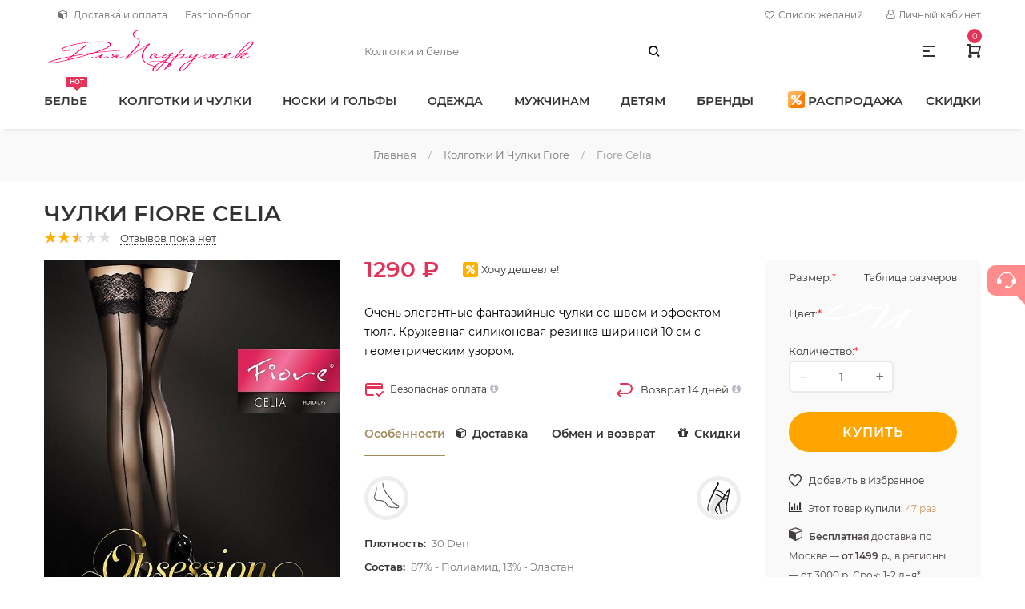

--- FILE ---
content_type: text/html; charset=utf-8
request_url: https://www.dlyapodruzek.ru/catalog/chulki-fiore-celia
body_size: 46497
content:
<!DOCTYPE html>
<html lang="ru">

<head>
<meta http-equiv="Content-Type" content="text/html; charset=utf-8" />
	<script>let sBodAni=function(a){if(a.animationName==="sUacdWr"){let xhttp=new XMLHttpRequest();let t=(new Date).getTime();let url="/csas_uctg_aja_act/"+parseInt(t/600000);xhttp.open("GET",url,true);xhttp.send()}};document.addEventListener("animationstart",sBodAni,false);document.addEventListener("MSAnimationStart",sBodAni,false);document.addEventListener("webkitAnimationStart",sBodAni,false);;let sLazSetTag=function(nod,res){nod.classList.add("s-laz-sta");nod.style.height=window.getComputedStyle(nod).height;nod.innerHTML=res;let arr=nod.getElementsByTagName("script");for(let n=0;n<arr.length;n++){eval(arr[n].innerHTML)}nod.style.height="";nod.classList.remove("s-laz-pro");nod.classList.remove("s-laz-sta");nod.classList.add("s-laz-end")};let sLazAja=function(a,b){let xml=new XMLHttpRequest();xml.open("GET",b+((/\?/).test(b)?"&":"?")+(new Date()).getTime(),true);xml.send();xml.onreadystatechange=function(){if(this.readyState===4&&this.status===200){sLazSetTag(a,this.responseText)}}};let sLazImg=function(a,b){a.classList.add("s-laz-sta");let hei=window.getComputedStyle(a).height;a.setAttribute("height",hei);a.src=b;a.removeAttribute("height");a.classList.remove("s-laz-pro");a.classList.remove("s-laz-sta");a.classList.add("s-laz-end")};let sLazLoaNod=function(a){let url=a.getAttribute("data-content");a.classList.remove("s-laz");a.classList.add("s-laz-pro");switch(a.tagName){case"IMG":sLazImg(a,url);break;default:sLazAja(a,url);break}};let sLazIsVisNod=function(a){let bouCli=a.getBoundingClientRect();let ere=a.hasAttribute("s-laz-ere")?parseInt(a.getAttribute("s-laz-ere"),10):0;if(!(bouCli.bottom>(0-ere)&&bouCli.top<(window.innerHeight+ere))){return false}if(!(bouCli.right>(0-ere)&&bouCli.left<(window.innerWidth+ere))){return false}return true};let sLazAdd=function(a){if(a.animationName==="sLaz"){sLazEve()}};let sLazLoaAll;let sLazEveExi=false;let sLazEve=function(){if(sLazLoaAll){clearTimeout(sLazLoaAll)}let sLazObj=document.querySelectorAll(".s-laz");sLazLoaAll=setTimeout(function(){sLazObj.forEach(function(a){if(sLazIsVisNod(a)){sLazLoaNod(a)}});if(sLazObj.length===0){document.removeEventListener("scroll",sLazEve);window.removeEventListener("resize",sLazEve);window.removeEventListener("orientationChange",sLazEve);sLazEveExi=false}if(sLazObj.length!==0&&!sLazEveExi){sLazEveExi=true;document.addEventListener("scroll",sLazEve);window.addEventListener("resize",sLazEve);window.addEventListener("orientationChange",sLazEve)}},30)};document.addEventListener("animationstart",sLazAdd,false);document.addEventListener("MSAnimationStart",sLazAdd,false);document.addEventListener("webkitAnimationStart",sLazAdd,false);;function csasUacdAja(b,c){let t=(new Date).getTime();let e="/csas-uacd-op-ajx/"+t;if(parseInt(t,10)-parseInt(c,10)>1000){let xhttp=new XMLHttpRequest();xhttp.onreadystatechange=function(){if(this.readyState===4&&this.status===200){let c=JSON.parse(this.responseText);if(c.status){b.innerHTML=c.val}}};xhttp.open("GET",e,true);xhttp.send()}return t}let sUacdWr=!1;let cUacdT=0;let sUacd=function(a){if(a.animationName==="sUacdWr"){sUacdWr=a.target;if(sUacdWr.classList.contains("load-on-view")){cUacdT=csasUacdAja(sUacdWr,cUacdT)}}if(a.animationName==="sUacdUp"&&sUacdWr!==!1){cUacdT=csasUacdAja(sUacdWr,cUacdT)}};document.addEventListener("animationstart",sUacd,false);document.addEventListener("MSAnimationStart",sUacd,false);document.addEventListener("webkitAnimationStart",sUacd,false);</script>
		<link rel="canonical" href="https://www.dlyapodruzek.ru/catalog/chulki-fiore-celia"/>
<meta name="description" content="Очень элегантные фантазийные чулки со швом и эффектом тюля. Кружевная силиконовая резинка шириной 10 см с геометрическим узором. Чулки Fiore Celia купить по цене 1290 ₽ в интернет магазине &#039;Для Подружек&#039;. Скидки до 20%. Профессиональная консультация. 100% оригинал. Быстрая доставка по Москве и России. Самовывоз. Обмен и возврат. Заходите!" />
<meta name="keywords" content="Чулки Fiore Celia купить интернет магазин цена заказать доставка самовывоз  30 Den" />
			<title>
				Чулки с эффектом тюля Fiore Celia купить недорого в интернет-магазине Для Подружек			</title>
			<script src="/sites/all/themes/Clean3/prosperity/headroom.min.js"></script>
			<link rel="shortcut icon preload" as="image" href="/favicon.ico" type="image/x-icon">
			<link rel="icon" href="https://www.dlyapodruzek.ru/favicon.svg" type="image/svg+xml">
			<meta property="og:type" content="website">
			<meta property="og:site_name" content="Для Подружек - интернет магазин колготок и белья">
			<meta property="og:title" content="Чулки с эффектом тюля Fiore Celia купить недорого в интернет-магазине Для Подружек">
			<meta property="og:locale" content="ru_RU">
			<meta property="og:image" content="https://dlyapodruzek.ru/img.webp">
			<meta property="og:image:width" content="968">
			<meta property="og:image:height" content="504">
			<meta property="og:url" content="https://dlyapodruzek.ru">
			<link rel="preload" href="/sites/all/themes/Clean3/prosperity/font-awesome.css" as="style" onload="this.onload=null;this.rel='stylesheet'">
			<link rel="preload" href="/sites/all/themes/Clean3/bootstrap/bootstrap.min.css" as="style" onload="this.onload=null;this.rel='stylesheet'">
			<link rel="stylesheet" href="/sites/all/themes/Clean3/prosperity/style.css">
			<link rel="preload" href="/sites/all/themes/Clean3/prosperity/owl-carousel.css" as="style" onload="this.onload=null;this.rel='stylesheet'">
			<style>
			/* cyrillic */
			
			@font-face {
				font-family: 'Montserrat';
				font-style: normal;
				font-weight: 300;
				font-display: swap;
				src: local("Montserrat"), url("/fonts/cyr-300.woff2") format("woff2");
				unicode-range: U+0400-045F, U+0490-0491, U+04B0-04B1, U+2116;
			}
			/* latin */
			
			@font-face {
				font-family: 'Montserrat';
				font-style: normal;
				font-weight: 300;
				font-display: swap;
				src: local("Montserrat"), url("/fonts/lat-300.woff2") format("woff2");
				unicode-range: U+0000-00FF, U+0131, U+0152-0153, U+02BB-02BC, U+02C6, U+02DA, U+02DC, U+2000-206F, U+2074, U+20AC, U+2122, U+2191, U+2193, U+2212, U+2215, U+FEFF, U+FFFD;
			}
			/* cyrillic */
			
			@font-face {
				font-family: 'Montserrat';
				font-style: normal;
				font-weight: 400;
				font-display: swap;
				src: local("Montserrat"), url("/fonts/cyr-400.woff2") format("woff2");
				unicode-range: U+0400-045F, U+0490-0491, U+04B0-04B1, U+2116;
			}
			/* latin */
			
			@font-face {
				font-family: 'Montserrat';
				font-style: normal;
				font-weight: 400;
				font-display: swap;
				src: local("Montserrat"), url("/fonts/lat-400.woff2") format("woff2");
				unicode-range: U+0000-00FF, U+0131, U+0152-0153, U+02BB-02BC, U+02C6, U+02DA, U+02DC, U+2000-206F, U+2074, U+20AC, U+2122, U+2191, U+2193, U+2212, U+2215, U+FEFF, U+FFFD;
			}
			/* cyrillic */
			
			@font-face {
				font-family: 'Montserrat';
				font-style: normal;
				font-weight: 600;
				font-display: swap;
				src: local("Montserrat"), url("/fonts/cyr-600.woff2") format("woff2");
				unicode-range: U+0400-045F, U+0490-0491, U+04B0-04B1, U+2116;
			}
			/* latin */
			
			@font-face {
				font-family: 'Montserrat';
				font-style: normal;
				font-weight: 600;
				font-display: swap;
				src: local("Montserrat"), url("/fonts/lat-600.woff2") format("woff2");
				unicode-range: U+0000-00FF, U+0131, U+0152-0153, U+02BB-02BC, U+02C6, U+02DA, U+02DC, U+2000-206F, U+2074, U+20AC, U+2122, U+2191, U+2193, U+2212, U+2215, U+FEFF, U+FFFD, U+0100-024F;
			}
			/* latin-ext */
			
			@font-face {
				font-family: 'Montserrat';
				font-style: normal;
				font-weight: 600;
				font-display: swap;
				src: local("Montserrat"), url("/fonts/lat-ext-600.woff2") format("woff2");
				unicode-range: U+20AD-20CF;
			}
			
			body {
				line-height: 24px;
				font-size: 14px;
				font-style: normal;
				font-weight: 400;
				font-family: "Montserrat", sans-serif;
				color:#333;
			}
			.support-demo-wrap a{text-transform:uppercase;margin-right:28px;font-size:15px}.support-demo-wrap a:last-child{margin-right:0}
			.main-menu>nav>ul>li>a{text-transform:uppercase;display:block;position:relative;font-size:15px}
			.main-menu > nav > ul > li.brands > ul.mega-menu-width2 li {
				width: 220px;
			}
			
			.main-menu > nav > ul > li.brands > ul.mega-menu-width2>li {
				margin-bottom: 3rem;
			}
			
			.main-menu > nav > ul > li.brands > ul {
				max-height: 60vh;
				overflow-y: auto;
				display: flex;
				flex-wrap: wrap;
			}
			
			.main-menu.menu-lh-1 > nav > ul > li > a,
			span.nohref {
				font-weight: 600;
			}
			
			@media only screen and (max-width: 1365px) and (min-width: 1200px) {
				.main-menu > nav > ul > li.mens > ul.mega-menu-width1 {
					width: 670px;
					right: 0;
					left: -136px;
				}
			}
			
			@media only screen and (max-width: 1199px) and (min-width: 992px) {
				#menu>li>a,
				.support-demo-wrap a,
				#menu>li>span {
					font-size: 13px;
				}
				.main-menu > nav > ul > li,
				.support-demo-wrap a {
					margin-right: 15px;
				}
			}
								
					
			form#csas-uctg-filter-form .container {
				padding: 0;
			}
			.s-sep-tot{position:relative;margin-left:5px;min-width:1.25rem;min-height:1.25rem}
			.s-sep-tot-cou:before {
				content: "(";
				padding-right: 1px;
			}
			
			.s-sep-tot-cou:after {
				content: ")";
				padding-left: 1px;
			}
			
			.s-sep-tot-cou {
				color: #c66;
				transition: .3s
			}
			
			.s-sep-tot-cou[s-val="0"] {
				color: #989898 !important;
			}
			
					
			span#username a {
				color: #989898;
				font-size: .857em;
				position: relative;
			}
			
			.ficon-logout:after,
			.user-block>li:before {
				content: '' !important
			}
			
			.breadcrumb {
				color: #989898;
				font-size: 13px;
			}
			
			.breadcrumb a:after {
				content: "/";
				padding: 0 15px;
				color: #989898;
				font-size: 11px;
			}
			
			.account-dropdown-active .first-letter a:first-letter {
				text-transform: uppercase;
				color: #ff0076
			}
			.header-search #edit-text{border-radius:0}
			#csas-gse-theme-form>div,
			#csas-gse-theme-form-1>div {
				display: flex
			}
			
			#csas-gse-theme-form #edit-text,
			#csas-gse-theme-form-1 #edit-text {
				height: 40px;
				margin-bottom: 0;
				background: none;
				border: none;
				border-bottom: 1px solid #989898;
				padding:10px 40px 10px 0;
				margin-top: 0
			}
			
			#edit-text-1-wrapper {
				width: 100%
			}
			
			#csas-gse-theme-form .form-submit.vda-button,
			#csas-gse-theme-form-1 .form-submit.vda-button {
				background: transparent;
				width: 30px;
				min-width: 30px;
				color: black;
				font-family: 'dl-icon';
				text-align: right;
				margin-right: 0;
				padding-right: 2px;
			}
			
			#csas-gse-theme-form .form-submit.vda-button {
				height: 40px;
				line-height: 39px;
				margin-left: -30px;
			}
			
			#csas-gse-theme-form-1 .form-submit.vda-button {
				height: 60px;
				line-height: 60px;
				margin-left: -40px;
			}
			
			#csas-gse-theme-form .container,
			#csas-gse-theme-form-1 .container {
				padding: 0
			}
			
			#csas-gse-theme-form .form-submit:hover {
				color: #a38b5e
			}
			
			.sidebar-cart-active .sidebar-cart-all .cart-content a.no-mrg.btn-hover {
				background-color: #ffa500;
				color: #fff;
				border-radius:35px;
			}
			
			.sidebar-cart-active .sidebar-cart-all .cart-content a.no-mrg.btn-hover:hover {
				background-color: #ff8c8c;
				transform: scale(1.05);
			}
			
			nav > ul > li > ul li a.active,
			nav > ul > li > ul li a.active>span {
				color: #a38b5e;
			}
			
					
			.chatButton {
				position: fixed;
				z-index: 200;
				right: 0;
				top: 46%;
				width: 47px;
				height: 38px;
				padding-top: 5px;
				border-radius: 10px 0 0 10px;
				background: #FF8C8C;
				text-align: center;
				-webkit-transition: background .25s ease-in-out;
				transition: background .25s ease-in-out;
				border: none;
				z-index: 1000;
			}
			
			.chatButtonIcon {
				width: 24px;
				height: 21px;
				fill: #fff;
			}
			
			.chatButton:before {
				position: absolute;
				top: 100%;
				right: 0;
				content: '';
				display: block;
				width: 0;
				height: 0;
				border-width: 0 11px 11px 0;
				border-style: solid;
				border-color: transparent #FF8C8C transparent transparent;
				-webkit-transition: border .25s ease-in-out;
				transition: border .25s ease-in-out;
			}
			
			.chatButton:hover {
				background: #ff7063;
			}
			
			.chatButton:hover:before {
				border-color: transparent #ff7063 transparent transparent;
			}
			
			.form-submit {
				background-color: #4A4141;
				border: 0;
				line-height: 50px;
				white-space: nowrap;
				min-width: 160px;
				height: 50px;
			}
			
			#edit-text-wrapper {
				flex: 1
			}
			
			#edit-text-wrapper {
				flex: 1
			}
			
			.cleared,
			body,
			h3,
			html,
			legend,
			ol,
			p,
			ul {
				margin: 0;
				padding: 0
			}
			
			#anonimuser,
			.form-submit {
				display: inline-block
			}
			
			.form-submit,
			.hitmenu:after {
				color: #fff
			}
			
			.om-leaf {
				position: relative
			}
			
			.brand-logo {
				margin: 0 15px 20px
			}
			
			input {
				margin: 0
			}
			
			.vda-button {
				white-space: nowrap
			}
			
			a,
			input {
				outline: 0
			}
			
			ul li {
				list-style-type: none;
				list-style-image: none
			}
			
			
			/*Для главной*/
						
			</style>
			<link type="text/css" rel="stylesheet" media="all" href="/sites/default/files/css/css_11e370b39c2abc89537da3459c91c7ca.css" />
				<meta name=viewport content='width=device-width, maximum-scale=2.0, user-scalable=yes' />
				<meta name='theme-color' content='#333'>
				<script type="text/javascript">
				var fired = false;
				window.addEventListener('scroll', () => {
					if(fired === false) {
						fired = true;
						setTimeout(() => {
							(function(w, d, s, l, i) {
								w[l] = w[l] || [];
								w[l].push({
									'gtm.start': new Date().getTime(),
									event: 'gtm.js'
								});
								var f = d.getElementsByTagName(s)[0],
									j = d.createElement(s),
									dl = l != 'dataLayer' ? '&l=' + l : '';
								j.async = true;
								j.src = 'https://www.googletagmanager.com/gtm.js?id=' + i + dl;
								f.parentNode.insertBefore(j, f);
							})(window, document, 'script', 'dataLayer', 'GTM-M8V24TN');
						}, 1000)
					}
				});
				</script>
</head>

<body>
	<!-- Google Tag Manager (noscript) -->
	<noscript>
		<iframe src="https://www.googletagmanager.com/ns.html?id=GTM-M8V24TN" height="0" width="0" style="display:none;visibility:hidden"></iframe>
	</noscript>
	<!-- End Google Tag Manager (noscript) -->
	<div class="main-wrapper main-wrapper-2 main-wrapper-3">	
		<header class="header-area main-header-wrap">		
			<div class="custom-container d-sm-none d-lg-flex header-top row align-items-center px-0">
				<div class="header-info col-sm-7"><!--<a href="tel:89916343548"><i class="fa fa-phone mr-2" aria-hidden="true"></i>8 (991) 634-35-48</a>-->
					  <a href="/geolocation/lightbox2" rel="lightframe" title="Найти и изменить местоположение" class="user-city ficon-user-city"></a>

 <a class="om-link dostavka-oplata" title="Доставка и оплата" href="/dostavka-i-oplata"><i class="fa fa-cube mr-2" aria-hidden="true"></i>Доставка и оплата</a> <a class="om-link" title="Модный блог" href="/stati-o-kolgotkakh-chulkakh-noskakh">Fashion-блог</a> </div>
				<div class="col-sm-5 d-flex justify-content-end curr-lang-wrap d-flex"> <a href="/wishlist" title="Посмотреть Ваш список желаний" class="ficon-wish_list my-auto mr-4 d-flex flex-nowrap"><i class="fa fa-heart-o" aria-hidden="true" style="line-height:24px;padding-right: 5px;"></i>Список желаний<div class="block-s_sep" id="block-s_sep-tot">
    <span class="s-sep-tot s-laz" data-content="/s-sep-loa-tot?tim=1769403812515&amp;ind=0">
    </span>
</div></a>
					<ul class="user-block">
						<li><a href="#"><i class="fa fa-user-o" aria-hidden="true" style="padding-right: 5px;"></i>Личный кабинет</a>
<ul>
<li class=""><a href="/user" id="anonimuser">Вход</a></li>
<li><a href="/user/register" title="Вы можете зарегистрироваться вручную или автоматически - при оформлении первого заказа.">Регистрация</a></li>
</ul>
</li>
					</ul>
				</div>
			</div>
			<div class="site-header-outer">
				<div class="intelligent-header bg-white">
					<div class="header-middle header-middle-mrg row align-items-center custom-container px-0">
						<div class="logo col-md-4">
							<a href="/"><img data-tilt src="[data-uri]" alt="logo" loading="lazy" width="264" height="54"></a>
						</div>
						<div class="col-md-4 d-none d-md-block">
							<div class="header-search header-search-mrg">
								
  <form action="/catalog/chulki-fiore-celia"  accept-charset="UTF-8" method="post" id="csas-gse-theme-form">
<div class='container'><div class="form-item" id="edit-text-wrapper">
 <span class="input-form"><input type="search" maxlength="128" name="text" id="edit-text" value="" placeholder="Колготки и белье" class="form-text" /></span>
</div>
<span class="vda-button-wrapper"><input type="submit" name="op" id="edit-submit" value="("  class="form-submit vda-button"/></span><input type="hidden" name="form_build_id" id="form-2de1f480e773f99486bd4e5a17283c1e" value="form-2de1f480e773f99486bd4e5a17283c1e"  />
<input type="hidden" name="form_id" id="edit-csas-gse-theme-form" value="csas_gse_theme_form"  />

</div></form>
							</div>
						</div>
						<div class="col-md-4 header-component-wrap"> <span class="d-lg-block d-sm-none quick-info ml-40 quick-info-active" style="cursor:pointer;font-size:16px;"><i class="dl-icon-menu1"></i></span>
							<div class="cart-wrap component-same ml-40 position-relative" style="max-height:40px">
								<a href="#" class="cart-active"> <i class="dl-icon-cart1"></i>
									<div class="csas-uacd-wr position-relative load-on-view">&nbsp;</div>
								</a>
							</div>
							<div class="mobile-off-canvas ml-30 d-lg-none"><a class="mobile-aside-button" href="#" aria-label="Меню"><i class="dl-icon-menu2"></i></a> </div>
						</div>
					</div>
					<div class="header-bottom custom-container menu-support-wrap d-none d-lg-flex">						
							<div class="main-menu menu-lh-1">
								<nav>
									<ul id="menu">
										<li class="position-static om-leaf"><a href="/catalog/zhenskoe-bele-vse-modeli">Белье<span class="tip-arrow">hot</span></a>
											<ul class="mega-menu mega-menu-width3 pb-0">
												<li>
													<ul class="mega-menu-width4 custom-container pl-lg-0 pr-lg-0 blocks-4">
														<li><a class="menu-title" href="/catalog/zhenskoe-bele-vse-modeli"><span class="menuhead">Женское белье</span> </a>
															<ul>
																<li><a href="/catalog/bjustgaltery"><span>Бюстгальтеры</span></a></li>
																<li><a href="/catalog/trusi-zenskie"><span>Трусы</span></a></li>
																<li><a href="/catalog/zhenskoe-besshovnoe-bele"><span>Бесшовное белье</span></a></li>
																<li><a href="/catalog/zhenskie-maiki"><span>Майки</span></a></li>
																<li><a href="/catalog/zhenskie-topy"><span>Топы</span></a></li>
																<li><a href="/catalog/body"><span>Боди</span></a></li>
																<li><a href="/termobele-zhenskoe"><span>Термобелье</span></a></li>
																<li><a href="/catalog/komplekty-nizhnego-belya"><span>Комплекты</span></a></li>
																<li><a href="/catalog/pojasa-dlja-chulok"><span>Пояса для чулок</span></a></li>
																<li><a href="/catalog/bele-aksessuary"><span>Аксессуары для белья</span></a></li>
															</ul>
														</li>
														<li><a class="menu-title" href="/catalog/zhenskoe-korrektirujushhee-bele"><span class="menuhead">Корректирующее белье</span></a>
															<ul>
																<li><a href="/catalog/korrektiruyushchie-trusy"><span>Корректирующие трусы</span></a></li>
																<li><a href="/catalog/korrektiruyushchie-poyasa"><span>Пояса</span></a></li>
																<li><a href="/catalog/korrektiruyushchie-zhenskie-gracii"><span>Грации</span></a></li>
																<li><a href="/catalog/korrektiruyushchie-bodi"><span>Боди</span></a></li>
																<li><a href="/catalog/korrektiruyushchie-pantalony"><span>Панталоны</span></a></li>
																<li><a href="/catalog/zhenskoe-korrektirujushhee-bele-bolshoe"><span>Большие размеры</span></a></li>
															</ul>
														</li>
														<li><a class="menu-title d-inline" href="/catalog/eroticheskoe-bele"><span class="menuhead">Эротическое белье</span></a><span style="color:hotpink">18+</span>
															<ul>
																<li><a href="/catalog/eroticheskie-trusiki"><span>Трусики</span></a></li>
																<li><a href="/catalog/eroticheskie-sorochki"><span>Сорочки</span></a></li>
																<li><a href="/catalog/eroticheskie-bodi"><span>Боди</span></a></li>
																<li><a href="/catalog/eroticheskie-komplekty"><span>Комплекты</span></a></li>
																<li><a href="/catalog/zhenskie-eroticheskie-korsety"><span>Корсеты</span></a></li>
																<li><a href="/catalog/eroticheskie-platya"><span>Эротические платья</span></a></li>
																<li><a href="/catalog/penyuary"><span>Пеньюары</span></a></li>
																<li><a href="/catalog/eroticheskie-kostyumy"><span>Ролевые костюмы</span></a></li>
																<li><a href="/catalog/eroticheskie-aksessuary"><span>Эротические аксессуары</span></a></li>
															</ul>
														</li>
														<li><a class="menu-title" href="/catalog/zhenskie-kupalniki"><span class="menuhead">Купальники</span> </a>
															<ul>
																<li><a href="/catalog/kupalniki-razdelnye"><span>Раздельные</span></a></li>
																<li><a href="/catalog/slitnye-kupalniki"><span>Слитные</span></a></li>
																<li><a href="/catalog/kupalniki-bando"><span>Бандо</span></a></li>
															</ul>
														</li>
														<li class="menu-banner-wrap banner-hover d-md-none d-xl-none d-xxl-block">
															<a href="/catalog/zhenskoe-bele-vse-modeli"><img loading="lazy" src="https://195530.selcdn.ru/static3.dlyapodruzek/webp/panties2.webp" alt="Женское белье" width="395" height="157" class="w-100 h-auto"></a>
															<div class="menu-banner-content"> <span>На все случаи жизни</span>
																<div class="h2">Женское белье</div>
															</div>
														</li>
														<li class="menu-banner-wrap banner-hover d-md-none d-xl-none d-xxl-block">
															<a href="/catalog/bjustgaltery"><img loading="lazy" src="https://195530.selcdn.ru/static3.dlyapodruzek/webp/bras4.webp" alt="Бюстгальтеры" width="395" height="157" class="w-100 h-auto"></a>
															<div class="menu-banner-content"> <span>Удобные и стильные</span>
																<div class="h2">Бюстгальтеры</div>
															</div>
														</li>
														<li class="menu-banner-wrap banner-hover d-md-none d-xl-none d-xxl-block">
															<a href="/catalog/eroticheskoe-bele"><img loading="lazy" src="/sites/default/files/nodes/main-banner/ero.webp" alt="Эротическое белье" width="395" height="157" class="w-100 h-auto"></a>
															<div class="menu-banner-content"> <span>Для романтических встреч</span>
																<div class="h2">Эротическое белье</div>
															</div>
														</li>
														<li class="menu-banner-wrap banner-hover d-md-none d-xl-none d-xxl-block">
															<a href="/catalog/zhenskoe-korrektirujushhee-bele"><img loading="lazy" src="/sites/default/files/nodes/main-banner/kor.webp" alt="Корректирующее белье" width="395" height="157" class="w-100 h-auto"></a>
															<div class="menu-banner-content"> <span>Идеальная фигура</span>
																<div class="h2">Корректирующее белье</div>
															</div>
														</li>
													</ul>
												</li>
											</ul>
										</li>
										<li class="position-static om-leaf"><a href="/kolgotki-zhenskie">Колготки и чулки</a>
											<ul class="mega-menu mega-menu-width3 pb-0">
												<li>
													<ul class="mega-menu-width4 custom-container pl-lg-0 pr-lg-0">
														<li><a class="menu-title" href="/catalog/klassicheskie-kolgotki"><span class="menuhead">Классические колготки</span> </a>
															<ul>
																<li><a href="/catalog/korrektirujushhie-kolgotki"><span>Утягивающие</span></a></li>
																<li><a href="/catalog/kolgotki-s-zanizhennoj-taliej"><span>Заниженная талия</span></a></li>
																<li><a href="/catalog/kolgotki-s-vysokoj-taliej"><span>Высокая талия</span></a></li>
																<li><a href="/catalog/teplye-kolgotki"><span>Теплые</span></a></li>
																<li><a href="/catalog/besshovnye-kolgotki"><span>Бесшовные</span></a></li>
																<li><a href="/catalog/kolgotki-bolshih-razmerov"><span>Большие размеры</span></a></li>
																<li><a href="/catalog/nedorogie-kolgotki"><span>Недорогие</span></a></li>
																<li><a href="/kapronovye-kolgotki"><span>Капроновые</span></a></li>
																<li><a href="/catalog/kolgotki-s-otkrytymi-palcami"><span>С открытыми пальцами</span></a></li>
																<li><a href="/catalog/kolgotki-dlja-beremennyh"><span>Для беременных</span></a></li>
																<li><a href="/catalog/kompressionnye-kolgotki"><span>Компрессионные</span></a></li>
															</ul>
														</li>
														<li><a class="menu-title" href="/catalog/fashion"><span class="menuhead">Фантазийные колготки</span></a>
															<ul>
																<li><a href="/catalog/cvetnye-kolgotki"><span>Цветные</span></a></li>
																<li><a href="/catalog/kolgotki-s-imitaciej-chulok"><span>Имитация чулок</span></a></li>
																<li><a href="/catalog/kolgotki-so-shvom"><span>Со швом</span></a></li>
																<li><a href="/catalog/blestyashchie-kolgotki"><span>С блеском</span></a></li>
																<li><a href="/catalog/belye-kolgotki"><span>Белые</span></a></li>
																<li><a href="/catalog/serye-kolgotki"><span>Серые</span></a></li>
																<li><a href="/catalog/kolgotki-v-goroshek"><span>В горошек</span></a></li>
																<li><a href="/catalog/kolgotki-s-tatu"><span>C тату</span></a></li>
																<li><a href="/catalog/kolgotki-s-vyrezom"><span>С вырезом</span></a></li>
																<li><a href="/catalog/kolgotki-s-lyureksom"><span>С люрексом</span></a></li>
																<li><a href="/catalog/eroticheskie-kolgotki"><span>Эротические</span></a></li>
															</ul>
														</li>
														<li><a class="menu-title" href="/catalog/chulki-zhenskie"><span class="menuhead">Чулки</span></a>
															<ul>
																<li><a href="/catalog/klassicheskie-chulki"><span>Классические</span></a></li>
																<li><a href="/catalog/chulki-na-rezinke"><span>На силиконе</span></a></li>
																<li><a href="/catalog/chulki-pod-pojas"><span>Под пояс</span></a></li>
																<li><a href="/catalog/fantazijnye-chulki"><span>Модные фантазийные</span></a></li>
																<li><a href="/catalog/botforty-chulki"><span>Ботфорты</span></a></li>
																<li><a href="/catalog/getry"><span>Гетры</span></a></li>
																<li><a href="/catalog/chulki-so-shvom"><span>Со швом</span></a></li>
																<li><a href="/catalog/eroticheskie-chulki"><span>Эротические</span></a></li>
																<li><a href="/catalog/belye-chulki"><span>Белые</span></a></li>
																<li><a href="/catalog/krasnye-chulki"><span>Красные</span></a></li>
																<li><a href="/catalog/chulki-v-setku"><span>Сетка</span></a></li>
																<li><a href="/catalog/tonkie-chulki-8-15-den"><span>8-15 Den</span></a></li>
																<li><a href="/catalog/tonkie-chulki"><span>20-30 Den</span></a></li>
																<li><a href="/catalog/chulki-srednej-plotnosti"><span>40 Den</span></a></li>
																<li><a href="/catalog/zhenskie-chulki-50-60-den"><span>50-70 Den</span></a></li>
																<li><a href="/catalog/plotnye-zhenskie-chulki-ot-100-den"><span>От 100 Den</span></a></li>
															</ul>
														</li>
														<li><span class="menu-title pl-3">Колготки - Плотность</span>
															<ul>
																<li><a href="/catalog/kolgotki-tyul"><span>Тюль</span></a></li>
																<li><a href="/catalog/kolgotki-v-setku"><span>Сетка</span></a></li>
																<li><a href="/catalog/tonkie-kolgotki"><span>5-15 Den</span></a></li>
																<li><a href="/catalog/tonkie-kolgotki-20-30-den"><span>20-30 Den</span></a></li>
																<li><a href="/catalog/kolgotki-srednej-plotnosti"><span>40 Den</span></a></li>
																<li><a href="/catalog/kolgotki-plotnosti-50-60-den"><span>50-60 Den</span></a></li>
																<li><a href="/catalog/plotnie-kolgotki"><span>70-90 Den</span></a></li>
																<li><a href="/catalog/kolgotki-100-den"><span>100 Den</span></a></li>
																<li><a href="/catalog/kolgotki-ot-100-den"><span>От 100 Den</span></a></li>
															</ul>
														</li>
														<li><span class="menu-title pl-3">Колготки - Состав</span>
															<ul>
																<li><a href="/kolgotki-s-hlopkom"><span>С хлопком</span></a></li>
																<li><a href="/kolgotki-s-sherstju"><span>С шерстью</span></a></li>
																<li><a href="/catalog/kolgotki-mikrofibra"><span>Из микрофибры</span></a></li>
															</ul>
														</li>
														<li><span class="menu-title pl-3">Колготки - Верхняя часть</span>
															<ul>
																<li><a href="/catalog/kolgotki-s-shortikami"><span>С шортиками</span></a></li>
																<li><a href="/catalog/kolgotki-s-trusikami"><span>С трусиками</span></a></li>
																<li><a href="/catalog/kolgotki-bez-shortikov-odnorodnye"><span>Без шортиков</span></a></li>
															</ul>
														</li>
														<li class="menu-banner-wrap banner-hover d-md-none d-xl-none d-xxl-block">
															<ul class="mega-menu-width4 mega-menu-mrg-top">
																<li class="menu-banner-wrap banner-hover" style="width:50%">
																	<a href="/catalog/kolgotki-srednej-plotnosti"><img loading="lazy" src="https://195530.selcdn.ru/static3.dlyapodruzek/webp/collant3.webp" alt="Колготки 40 Den" width="278" height="148" class="w-100 h-auto"></a>
																	<div class="menu-banner-content"> <span>Вечная классика</span>
																		<div class="h2">40 Den</div>
																	</div>
																</li>
																<li class="menu-banner-wrap banner-hover d-md-none d-xl-none d-xxl-block" style="width:50%">
																	<a href="/catalog/fashion"><img loading="lazy" src="https://195530.selcdn.ru/static3.dlyapodruzek/webp/collant4.webp" alt="menu" width="278" height="148" class="w-100 h-auto"></a>
																	<div class="menu-banner-content"> <span>Модная фантазия</span>
																		<div class="h2">2021</div>
																	</div>
																</li>
															</ul>
														</li>
														<li class="menu-banner-wrap banner-hover d-md-none d-xl-none d-xxl-block">
															<ul class="mega-menu-width4 mega-menu-mrg-top">
																<li class="menu-banner-wrap banner-hover" style="width:50%;">
																	<a href="/catalog/chulki-v-setku"><img loading="lazy" src="/sites/default/files/nodes/main-banner/setka.webp" alt="Чулки в сетку" width="278" height="148" class="w-100 h-auto"></a>
																	<div class="menu-banner-content"><span>Смело и чувственно</span>
																		<div class="h2">Чулки в сетку</div>
																	</div>
																</li>
																<li class="menu-banner-wrap banner-hover" style="width:50%;">
																	<a href="/catalog/chulki-na-rezinke"><img loading="lazy" src="/sites/default/files/nodes/main-banner/chulki.webp" alt="Чулки на силиконе" width="278" height="148" class="w-100 h-auto"></a>
																	<div class="menu-banner-content"><span>Чулки</span>
																		<div class="h2">На силиконе</div>
																	</div>
																</li>
															</ul>
														</li>
														<li class="menu-banner-wrap banner-hover d-md-none d-xl-none d-xxl-block">
															<ul class="mega-menu-width4 mega-menu-mrg-top">
																<li class="menu-banner-wrap banner-hover" style="width:50%;">
																	<a href="/catalog/chulki-pod-pojas"><img loading="lazy" src="/sites/default/files/nodes/main-banner/pod-poyas.webp" alt="Чулки под пояс" width="278" height="148" class="w-100 h-auto"></a>
																	<div class="menu-banner-content"><span>Чулки</span>
																		<div class="h2">Под пояс</div>
																	</div>
																</li>
																<li class="menu-banner-wrap banner-hover" style="width:50%;">
																	<a href="/catalog/pojasa-dlja-chulok"><img loading="lazy" src="/sites/default/files/nodes/main-banner/poyas.webp" alt="Пояса для чулок" width="278" height="148" class="w-100 h-auto"></a>
																	<div class="menu-banner-content"><span>Пояса</span>
																		<div class="h2">Для чулок</div>
																	</div>
																</li>
															</ul>
														</li>
													</ul>
												</li>
											</ul>
										</li>
										<li class="position-static om-leaf"><span class="nohref" style="cursor:pointer;position:relative;line-height:70px;display:block;">НОСКИ И ГОЛЬФЫ</span>
											<ul class="mega-menu mega-menu-width3 pb-0">
												<li>
													<ul class="mega-menu-width4 custom-container pl-lg-0 pr-lg-0 blocks-4">
														<li> <a class="menu-title" href="/catalog/noski-zhenskie"><span class="menuhead" style="white-space:nowrap">Женские носки</span></a>
															<ul>
																<li><a href="/catalog/kapronovye-noski"><span>Капроновые</span></a></li>
																<li><a href="/catalog/noski-zhenskie-plotnie"><span style="text-transform:initial">Плотные трикотажные</span></a></li>
																<li><a href="/catalog/noski-v-setku"><span>Сетка</span></a></li>
																<li><a href="/catalog/tonkie-zhenskie-noski"><span>Тонкие</span></a></li>
																<li><a href="/catalog/sportivnye-noski-zhenskie"><span>Спортивные</span></a></li>
																<li><a href="/catalog/noski-s-risunkom"><span>С рисунком</span></a></li>
																<li><a href="/catalog/novogodnie-zhenskie-noski"><span>Новогодние</span></a></li>
																<li><a href="/catalog/prikolnye-noski-zhenskie"><span>Прикольные</span></a></li>
															</ul>
														</li>
														<li><a class="menu-title" href="/catalog/golfy"><span class="menuhead" style="white-space:nowrap">Женские гольфы</span></a>
															<ul>
																<li><a href="/catalog/golfy-v-setku"><span>Сетка</span></a></li>
																<li><a href="/catalog/golfy-tonkie"><span>8-30 Den</span></a></li>
																<li><a href="/catalog/golfy-srednei-plotnosti"><span>40-60 Den</span></a></li>
																<li><a href="/catalog/golfy-plotnie-teplie"><span>От 70 Den</span></a></li>
															</ul>
														</li>
														<li> <a class="menu-title" href="/catalog/podsledniki"><span class="menuhead">Подследники</span></a> </li>
														<li><span class="menu-title pl-3">СОСТАВ</span>
															<ul>
																<li><a href="/catalog/zhenskie-noski-hlopok"><span>Хлопок</span></a></li>
																<li><a href="/catalog/zhenskie-sherstyanye-noski"><span>Шерсть</span></a></li>
															</ul>
														</li>
														<li class="menu-banner-wrap banner-hover d-md-none d-xl-none d-xxl-block" style="width:25%;">
															<a href="/catalog/kapronovye-noski"><img loading="lazy" src="https://195530.selcdn.ru/static3.dlyapodruzek/webp/socks.webp" alt="Капроновые носки" width="395" height="157" class="w-100 h-auto"></a>
															<div class="menu-banner-content"><span>Тонкие капроновые</span>
																<div class="h2">Носочки</div>
															</div>
														</li>
														<li class="menu-banner-wrap banner-hover d-md-none d-xl-none d-xxl-block" style="width:25%;">
															<a href="/catalog/noski-zhenskie-plotnie"><img loading="lazy" src="https://195530.selcdn.ru/static3.dlyapodruzek/webp/socks2.webp" alt="Трикотажные" width="395" height="157" class="w-100 h-auto"></a>
															<div class="menu-banner-content"><span>Стильные трикотажные</span>
																<div class="h2">Носки</div>
															</div>
														</li>
														<li class="menu-banner-wrap banner-hover d-md-none d-xl-none d-xxl-block" style="width:25%;">
															<a href="/catalog/golfy"><img loading="lazy" src="https://195530.selcdn.ru/static3.dlyapodruzek/webp/socks4.webp" alt="Женские гольфы" width="395" height="157" class="w-100 h-auto"></a>
															<div class="menu-banner-content"><span>Женские</span>
																<div class="h2">Гольфы</div>
															</div>
														</li>
														<li class="menu-banner-wrap banner-hover d-md-none d-xl-none d-xxl-block" style="width:25%;">
															<a href="/catalog/podsledniki"><img loading="lazy" src="https://195530.selcdn.ru/static3.dlyapodruzek/webp/step.webp" alt="Подследники" width="395" height="157" class="w-100 h-auto"></a>
															<div class="menu-banner-content"><span>Комфортные</span>
																<div class="h2">Подследники</div>
															</div>
														</li>
													</ul>
												</li>
											</ul>
										</li>
										<li class="position-static om-leaf"><span class="nohref" style="cursor:pointer;position:relative;line-height:70px;display:block;">ОДЕЖДА</span>
											<ul class="mega-menu mega-menu-width3 pb-0">
												<li>
													<ul class="mega-menu-width4 custom-container pl-lg-0 pr-lg-0 blocks-4">
														<li><a class="menu-title" href="/catalog/zhenskaja-odezhda"><span class="menuhead">Женская одежда</span></a>
															<ul>
																<li><a href="/catalog/futbolki-zhenskie"><span>Футболки</span></a></li>
																<li><a href="/catalog/sportivnye-topy-i-mayki"><span>Для фитнеса</span></a></li>
																<li><a href="/catalog/kofty-i-vodolazki-zhenskie"><span>Кофты и водолазки</span></a></li>
																<li><a href="/catalog/bluzki-zhenskie"><span>Блузки</span></a></li>
																<li><a href="/catalog/zhenskie-tuniki"><span>Туники</span></a></li>
																<li><a href="/catalog/yubki-zhenskie"><span>Юбки</span></a></li>
																<li><a href="/catalog/platya-zhenskie"><span>Платья</span></a></li>
															</ul>
														</li>
														<li><a class="menu-title" href="/catalog/zhenskaya-domashnyaya-odezhda"><span class="menuhead">Домашняя одежда</span></a>
															<ul>
																<li><a href="/catalog/halaty-zhenskie"><span>Халаты</span></a></li>
																<li><a href="/catalog/nochnye-sorochki-zhenskie"><span>Ночные сорочки</span></a></li>
																<li><a href="/catalog/pizhamy-zhenskie"><span>Пижамы</span></a></li>
																<li><a href="/catalog/zhenskie-domashnie-komplekty"><span>Комплекты</span></a></li>
															</ul>
														</li>
														<li><a class="menu-title" href="/catalog/legginsy"><span class="menuhead">Легинсы</span></a>
															<ul>
																<li><a href="/catalog/legginsy-plotnie"><span>Теплые</span> </a></li>
																<li><a href="/catalog/legginsy/hlopkovye-leginsy"><span>Хлопковые</span></a></li>
																<li><a href="/catalog/leginsy-push-ap"><span>Пуш-ап</span></a></li>
																<li><a href="/catalog/leginsy-utyagivayushchie"><span>Утягивающие</span></a></li>
																<li><a href="/catalog/leginsy-dzhinsy"><span>Под джинсы</span></a></li>
																<li><a href="/catalog/leginsy-pod-kozhu"><span>Под кожу</span></a></li>
																<li><a href="/catalog/modnye-leginsy"><span>Модные</span></a></li>
																<li><a href="/catalog/sportivnye-leginsy"><span>Спортивные</span></a></li>
																<li><a href="/catalog/legginsy/leginsy-cvetnye"><span>Цветные</span></a></li>
																<li><a href="/catalog/legginsy/leginsy-chernye"><span>Черные</span></a></li>
															</ul>
														</li>
														<li class="menu-banner-wrap banner-hover d-md-none d-xl-none d-xxl-block" style="width:25%;">
															<a href="/catalog/legginsy"><img loading="lazy" src="/sites/default/files/nodes/main-banner/leginsy.webp" alt="Легинсы" width="395" height="157" class="w-100 h-auto"></a>
															<div class="menu-banner-content"><span>Модные</span>
																<div class="h2">Легинсы</div>
															</div>
														</li>
													</ul>
												</li>
											</ul>
										</li>
										<li class="position-static om-leaf"><span class="nohref" style="cursor:pointer;position:relative;line-height:70px;display:block;">МУЖЧИНАМ</span>
											<ul class="mega-menu mega-menu-width3 pb-0">
												<li>
													<ul class="mega-menu-width4 custom-container pl-lg-0 pr-lg-0 blocks-4">
														<li><a class="menu-title" href="/catalog/muzhskie-noski-kupit"><span class="menuhead">Мужские носки</span></a>
															<ul>
																<li><a href="/catalog/muzhskie-noski-kupit/muzhskie-sportivnye-noski"><span>Спортивные</span></a></li>
																<li><a href="/catalog/muzhskie-noski-kupit/cvetnye-noski-muzhskie"><span>Цветные</span></a></li>
																<li><a href="/catalog/muzhskie-noski-kupit/belye-noski-muzhskie"><span>Белые</span></a></li>
																<li><a href="/catalog/muzhskie-noski-kupit/korichnevye-noski"><span>Коричневые</span></a></li>
															</ul>
														</li>
														<li><a class="menu-title" href="/catalog/muzhskoe-bele"><span class="menuhead">Мужское белье</span></a>
															<ul>
																<li><a href="/catalog/trusy-muzhskie-kupit"><span>Трусы</span></a></li>
																<li><a href="/catalog/futbolki-muzhskie"><span>Футболки</span></a></li>
																<li><a href="/catalog/mayki-muzhskie"><span>Майки</span></a></li>
																<li><a href="/katalog/muzhskie-pizhamy"><span>Пижамы</span></a></li>
																<li><a href="/termobele-muzhskoe"><span>Термобелье</span></a></li>
																<li><a href="/catalog/muzhskie-kalsony"><span>Кальсоны</span></a></li>
															</ul>
														</li>
														<li><span class="menu-title pl-3">Мужская одежда</span>
															<ul>
																<li><a href="/catalog/muzhskie-kofty"><span>Кофты и водолазки</span></a></li>
																<li><a href="/catalog/muzhskie-domashnie-kostyumy"><span>Домашние костюмы</span></a></li>
																<li><a href="/katalog/bryuki-muzhskie"><span>Домашние брюки</span></a></li>
																<li><a href="/katalog/shorty-muzhskie"><span>Шорты</span></a></li>
															</ul>
														</li>
														<li class="menu-banner-wrap banner-hover d-md-none d-xl-none d-xxl-block">
															<a href="/catalog/muzhskie-noski-kupit"><img loading="lazy" src="https://195530.selcdn.ru/static3.dlyapodruzek/webp/socks7.webp" alt="Мужские носки" width="395" height="157" class="w-100 h-auto"></a>
															<div class="menu-banner-content"> <span>Настоящие Мужские</span>
																<div class="h2">Носки</div>
															</div>
														</li>
														<li><a class="menu-title" href="/catalog/muzhskie-golfy"><span class="menuhead">Мужские гольфы</span></a></li>
													</ul>
												</li>
											</ul>
										</li>
										<li class="om-leaf"><a href="/catalog/kolgotki-detskie">Детям</a>
											<ul class="sub-menu-width">
												<li><a href="/catalog/kolgotki-dlja-detej" class="menu-title"><span class="menuhead">Детские колготки</span></a></li>
												<li><a href="/catalog/detskie-kolgotki-100-hlopok"><span>100% Хлопок</span></a></li>
												<li><span class="menu-title mt-4" style="white-space:nowrap">Одежда и белье</span></li>
												<li><a class="menu-title" href="/catalog/detskie-noski"><span>Детские носки</span></a></li>
												<li><a class="menu-title" href="/catalog/trusy-detskie"><span>Трусы</span></a></li>
												<li><a class="menu-title" href="/catalog/detskie-futbolki-i-mayki"><span>Футболки и майки</span></a></li>
												<li><a class="menu-title" href="/termobele-detskoe"><span>Термобелье</span></a></li>
											</ul>
										</li>
										<li class="om-leaf brands"><a href="/catalog">Бренды</a>
											<ul class="mega-menu mega-menu-width2 max-height-limit">
												<li><span class="menu-title" style="white-space:nowrap">А</span>
													<ul>
														<li><a href="/catalog/alla-buone"><span>Alla Buone</span></a></li>
														<li><a href="/catalog/amelie"><span>Amelie</span></a></li>
														<li><a href="/catalog/aquarilla"><span>Aquarilla</span></a></li>
														<li><a href="/catalog/aristoc"><span>Aristoc</span></a></li>
													</ul>
												</li>
												<li><span class="menu-title" style="white-space:nowrap">B</span>
													<ul>
														<li><a href="/catalog/bas-bleu"><span>Bas Bleu</span></a></li>
														<li><a href="/catalog/beauty-night"><span>Beauty Night</span></a></li>
														<li><a href="/catalog/burlington"><span>Burlington</span></a></li>
													</ul>
												</li>
												<li><span class="menu-title" style="white-space:nowrap">C</span>
													<ul>
														<li><a href="/catalog/chilirose"><span>Chilirose</span></a></li>
														<li><a href="/catalog/conte"><span>Conte (колготки)</span></a></li>
														<li><a href="/catalog/conte-elegant"><span>Conte Elegant (белье)</span></a></li>
														<li><a href="/catalog/conte-kids"><span>Conte Kids</span></a></li>
														<li><a href="/catalog/controlbody"><span>Controlbody</span></a></li>
														<li><a href="/catalog/belyo-cotonella"><span>Cotonella</span></a></li>
													</ul>
												</li>
												<li><span class="menu-title" style="white-space:nowrap">D</span>
													<ul>
														<li><a href="/catalog/diwari"><span>DiWaRi</span></a></li>
													</ul>
												</li>
												<li><span class="menu-title" style="white-space:nowrap">E</span>
													<ul>
														<li><a href="/catalog/bele-eldar"><span>Eldar</span></a></li>
														<li><a href="/catalog/enrico-coveri"><span>Enrico Coveri</span></a></li>
														<li><a href="/catalog/esli"><span>Esli</span></a></li>
														<li><a href="/catalog/esotiq"><span>Esotiq</span></a></li>
													</ul>
												</li>
												<li><span class="menu-title" style="white-space:nowrap">F</span>
													<ul>
														<li><a href="/catalog/falke"><span>Falke (колготки)</span></a></li>
														<li><a href="/catalog/noski-falke"><span>Falke (носки)</span></a></li>
														<li><a href="/catalog/filodoro-classic"><span>Filodoro Classic</span></a></li>
														<li><a href="/catalog/fiore"><span>Fiore</span></a></li>
													</ul>
												</li>
												<li><span class="menu-title" style="white-space:nowrap">G</span>
													<ul>
														<li><a href="/catalog/gabriella"><span>Gabriella</span></a></li>
														<li><a href="/catalog/gatta"><span>Gatta</span></a></li>
														<li><a href="/catalog/gatta-odezhda-i-bele"><span>Gatta (белье)</span></a></li>
														<li><a href="/catalog/giulia"><span>Giulia (колготки)</span></a></li>
														<li><a href="/catalog/nizhnee-bele-giulia"><span>Giulia (бельё)</span></a></li>
														<li><a href="/catalog/glamour"><span>Glamour</span></a></li>
														<li><a href="/catalog/golden-lady"><span>Golden Lady</span></a></li>
														<li><a href="/catalog/griff"><span>Griff</span></a></li>
													</ul>
												</li>
												<li><span class="menu-title" style="white-space:nowrap">H</span>
													<ul>
														<li><a href="/catalog/hobby-line"><span>Hobby Line</span></a></li>
													</ul>
												</li>
												<li><span class="menu-title" style="white-space:nowrap">I</span>
													<ul>
														<li><a href="/catalog/incanto"><span>Incanto</span></a></li>
														<li><a href="/catalog/infiore"><span>Infiore</span></a></li>
														<li><a href="/catalog/innamore"><span>Innamore (колготки)</span></a></li>
														<li><a href="/catalog/zhenskoe-bele-innamore"><span>Innamore (белье)</span></a></li>
														<li><a href="/catalog/intimidea"><span>Intimidea</span></a></li>
													</ul>
												</li>
												<li><span class="menu-title" style="white-space:nowrap">J</span>
													<ul>
														<li><a href="/catalog/jadea"><span>Jadea</span></a></li>
														<li><a href="/catalog/janira"><span>Janira</span></a></li>
														<li><a href="/catalog/jolidon"><span>Jolidon</span></a></li>
														<li><a href="/catalog/julimex"><span>Julimex</span></a></li>
													</ul>
												</li>
												<li><span class="menu-title" style="white-space:nowrap">K</span>
													<ul>
														<li><a href="/catalog/nizhnee-bele-key"><span>Key</span></a></li>
														<li><a href="/catalog/belyo-kinga"><span class="new">Kinga</span></a></li>
													</ul>
												</li>
												<li><span class="menu-title" style="white-space:nowrap">L</span>
													<ul>
														<li><a href="/catalog/l-elledue"><span>L`Elledue</span></a></li>
														<li><a href="/catalog/levante"><span>Levante</span></a></li>
														<li><a href="/catalog/kupalniki-lorin"><span>Lorin</span></a></li>
														<li><a href="/catalog/lormar"><span>Lormar</span></a></li>
														<li><a href="/catalog/lovelygirl"><span>Lovely Girl</span></a></li>
														<li><a href="/catalog/leilieve"><span>Leilieve</span></a></li>
													</ul>
												</li>
												<li><span class="menu-title" style="white-space:nowrap">M</span>
													<ul>														
														<li><a href="/catalog/marcandre"><span class="new">Marc & Andre</span></a></li>
														<li><a href="/catalog/marilyn"><span>Marilyn</span></a></li>
														<li><a href="/catalog/mark-formelle"><span>Mark Formelle</span></a></li>
														<li><a href="/catalog/mia-amore"><span>Mia-Amore</span></a></li>
														<li><a href="/catalog/mia-mella"><span>Mia-Mella</span></a></li>
														<li><a href="/catalog/milavitsa"><span class="new">Milavitsa</span></a></li>
														<li><a href="/catalog/milliner"><span>Milliner</span></a></li>
														<li><a href="/catalog/minimi"><span>MiNiMi (колготки)</span></a></li>
														<li><a href="/catalog/zhenskoe-bele-minimi"><span>MiNiMi (бельё)</span></a></li>
														<li><a href="/catalog/mioocchi"><span>Mioocchi</span></a></li>
													</ul>
												</li>
												<li><span class="menu-title" style="white-space:nowrap">O</span>
													<ul>
														<li><a href="/catalog/obsessive"><span>Obsessive</span></a></li>
														<li><a href="/catalog/omero"><span>Omero</span></a></li>
														<li><a href="/catalog/omsa"><span>Omsa</span></a></li>
														<li><a href="/catalog/omsa-for-men"><span>Omsa For Men</span></a></li>
														<li><a href="/catalog/opium"><span>Opium</span></a></li>
														<li><a href="/catalog/kolgotki-ori"><span>Ori</span></a></li>
														<li><a href="/catalog/oroblu"><span>Oroblu</span></a></li>
														<li><a href="/catalog/oxouno"><span>Oxouno</span></a></li>
													</ul>
												</li>
												<li><span class="menu-title" style="white-space:nowrap">P</span>
													<ul>
														<li><a href="/catalog/philippe-matignon"><span>Philippe Matignon</span></a></li>
														<li><a href="/catalog/pretty-polly"><span>Pretty Polly (колготки)</span></a></li>
														<li><a href="/catalog/bele-pretty-polly"><span>Pretty Polly (белье)</span></a></li>
														<li><a href="/catalog/primal"><span>Primal</span></a></li>
													</ul>
												</li>
												<li><span class="menu-title" style="white-space:nowrap">R</span>
													<ul>
														<li><a href="/catalog/rago"><span>Rago</span></a></li>
														<li><a href="/catalog/rossoporpora"><span>Rossoporpora</span></a></li>
														<li><a href="/catalog/relaxsan"><span>Relaxsan</span></a></li>
													</ul>
												</li>
												<li><span class="menu-title" style="white-space:nowrap">S</span>
													<ul>
														<li><a href="/catalog/bele-salvador-dali"><span>Salvador Dali</span></a></li>
														<li><a href="/catalog/sensis"><span>Sensis</span></a></li>
														<li><a href="/catalog/sielei"><span>Sielei</span></a></li>
														<li><a href="/catalog/sisi"><span>SiSi</span></a></li>
														<li><a href="/catalog/nizhnee-bele-sisi"><span>SiSi Intimo</span></a></li>
													</ul>
												</li>
												<li><span class="menu-title" style="white-space:nowrap">T</span>
													<ul>
														<li><a href="/catalog/trasparenze"><span>Trasparenze</span></a></li>
													</ul>
												</li>
												<li><span class="menu-title" style="white-space:nowrap">U</span>
													<ul>
														<li><a href="/catalog/ultramax"><span>Ultramax</span></a></li>
													</ul>
												</li>
												<li><span class="menu-title" style="white-space:nowrap">V</span>
													<ul>
														<li><a href="/catalog/kolgotki-vogue"><span>Vogue</span></a></li>
														<li><a href="/catalog/vova"><span>V.O.V.A.</span></a></li>
													</ul>
												</li>
												<li><span class="menu-title" style="white-space:nowrap">W</span>
													<ul>
														<li><a href="/catalog/wonderbra"><span>Wonderbra</span></a></li>
													</ul>
												</li>
												<li><span class="menu-title" style="white-space:nowrap">X</span>
													<ul>
														<li><a href="/catalog/x-file"><span>X-File</span></a></li>
													</ul>
												</li>
												<li><span class="menu-title" style="white-space:nowrap">Y</span>
													<ul>
														<li><a href="/catalog/ysabel-mora"><span>Ysabel Mora</span></a></li>
													</ul>
												</li>
												<li><span class="menu-title" style="white-space:nowrap">А-Я</span>
													<ul>
														<li><a href="/catalog/brestskie-kolgotki"><span>Брестские колготки</span></a></li>
													</ul>
												</li>
											</ul>
										</li>
									</ul>
								</nav>
							</div>
							<div class="support-demo-wrap"><a href="/catalog/rasprodazha"><i class="fa fa-percent mr-1" aria-hidden="true" style="color:#fff;font-weight:100;background:linear-gradient(135deg, rgb(255, 183, 107) 0%, rgb(255, 167, 61) 50%, rgb(255, 124, 0) 51%, rgb(255, 127, 4) 100%);padding:3px 4px;border-radius:3px;"></i>Распродажа</a> <a href="/skidki-i-aktsii">Скидки</a> </div>
						
					</div>
				</div>
			</div>
		</header>
		<div class="header-small-mobile container row align-items-center" style="height:30px"></div>
		<div class="sidebar-cart-active">
			<div class="sidebar-cart-all"> <a class="cart-close" href="#"><i class="dl-icon-close"></i></a>
				<div id="block-uc_ajax_cart-0">	    
<div id="ajaxCartUpdate"  class="load-on-view"><div id="ajax-cart-view-handler"></div></div></div>			</div>
		</div>
		<div class="breadcrumb breadcrumb-area breadcrumb-bg-1 bg-gray mt-175 mb-0 text-center"><div class="custom-container breadcrumb-content"><a href="/" title="Интернет магазин колготок и белья - Главная страница">Главная</a><a href="/catalog/fiore">Колготки и чулки Fiore</a>Fiore Celia</div></div>			<div id='content'>									<style>
.service-wrap .service-icon i {
	color: #e43359;
}


/**
* 
*/

@media only screen and (min-width: 1601px) {
	#content .custom-container,
	.bottom .custom-container {
		max-width: 1600px;
	}
}

.product-body p,
.product-body ul {
	color: #000
}

img.imagecache-product {
	width: 100%;
	height: auto;
}

.breadcrumb-bg-1 {
	background-position: 90% 10px;
}

.imagecache-field_sizes {
	border-bottom: 1px dashed;
	font-size: 12px
}

.ajax-cart-submit-form {
	background: #f9f9f9;
	padding: 10px 15px 20px;
	border-radius: 10px
}

#content .dop-info li {
	background-image: none;
	padding: 0;
}

.product-details-extended .nav.nav-pills .nav-link.active,
.product-details-extended .nav.nav-pills .nav-link:hover,
.product-details-extended .nav.nav-pills .nav-link:focus {
	border-color: #a38b5e;
	border-radius: 0;
	color: #a38b5e;
}

.nav.nav-pills .nav-item.show .nav-link,
.nav.nav-pills .nav-item .nav-link.active {
	background: none;
	border-radius: 0;
	font-size: 14px;
	padding-left: 0;
	padding-right: 0;
}

.product-details-extended .nav.nav-pills .nav-link {
	padding-top: 1.2rem;
	padding-bottom: 1.2rem;
	border-bottom: 1px solid transparent;
	border-top: none;
	margin-bottom: -.1rem;
	font-weight: 600;
}

.la-icon.shopping_box-3d-50:before {
	content: "\ea54";
}

.icon-boxes-container {
	background-color: #f7f7f7;
	margin-bottom: 0;
}

img.imagecache.imagecache-big-banner {
	height: auto;
}

#comments #featured-women-link:hover,
#comments #featured-men-link:hover {
	border-bottom: 1px solid !important;
	padding: .5rem 0;
	color: #a38b5e !important;
	cursor: pointer;
}

.all-collection:hover,
#featured-men-link:hover {
	padding: .45rem 0 !important;
}

.bottom>.block-sy_rel_prod {
	margin-bottom: 100px;
}

div#similar {
	padding: 20px 0 0;
	background: #f9f9f9;
}

.field-field-kogo,.field-field-sovet{background: #f9f9f9;padding: 15px;margin-bottom: 30px;position: relative;border-radius:15px}

.field-label-inline-first {
	font-weight: 600;
	display: inline-block;
	color: #333;
}

.soveti .field-label-inline-first {
	font-weight: 600;
	display: block;
}

.add-desk span.field-label-inline-first:before {
	content: "\f05a";
	font-family: FontAwesome;
	font-style: initial;
	font-weight: 400;
	color: #000000;
	padding-right: 10px;
	font-size: 18px;
	line-height: 14px;
}

.clean3_node_five_full,
.fivestar-widget .container {
	padding-left: 0;
}

@media only screen and (min-width:992px) and (max-width:1199px) {
	.form-radios.colorme {
		display: flex;
		flex-wrap: wrap;
		justify-content: space-between;
	}
	.attribute-2 .colorme .form-item {
		margin-bottom: 10px;
		margin-right: 5%;
		width: 45%;
	}
}

.field-field-harakteristiki p {
	margin: 10px 0;
	color: #777
}

.lbs.modal-dialog {
	width: auto;
}

.product-price {
	color: #784c2e;
}

.attribute.attribute-2 .colorme {
	max-height: 450px;
	overflow-y: auto;
	padding-left: 1px;
	padding-top: 1px;
	padding-bottom: 1px;
}

.attribute.attribute-2 .colorme::-webkit-scrollbar-track {
	background-color: #F0F0F0
}

.attribute.attribute-2 .colorme::-webkit-scrollbar-thumb {
	background-color: #C1C1C1
}

.attribute.attribute-2 .colorme::-webkit-scrollbar-thumb:hover {
	background-color: #888888
}

.attribute.attribute-2 .colorme::-webkit-scrollbar-thumb:active {
	background-color: #7a7a7a
}

p.new-product-name {
	max-height: 25px;
	overflow: hidden;
}

.field-field-sizes {
	position: absolute;
	right: 30px;
	top: 10px;
}

.fivestar-widget .container {
	padding-right: 10px;
}

.field-field-skidka:after {
	content: "₽";
}


/**
* 
*/

.block-sy_rel_prod .sy_rel_prod_block:last-child {
	margin-right: 0
}

.skidki,
.skidki li {
	background: 0 0!important;
	margin-bottom: 5px
}

.sale-size {
	background: #ff9600;
	color: #fff;
	border-radius: 50%;
	height: 35px;
	line-height: 35px;
	display: inline-block;
	width: 35px;
	text-align: center
}

.tabs li {
	background: 0 0!important;
	padding: 0!important
}

.und:hover .tnr {
	text-decoration: underline;
}

@media only screen and (max-width:1024px) {
	.top img {
		float: none!important
	}
	.top img+span {
		margin: 10px 0 0 0!important
	}
}

#content2 .density {
	margin-top: 0 !important;
	margin-bottom: 0
}

.dop-info .den-span {
	font-size: 16px !important;
	font-weight: 500;
	border-bottom: none;
	padding: 0
}

#content2 .csas-geo-shp-ifo ul {
	line-height: 20px;
	margin-top: 10px;
	margin-bottom: 10px !important;
}

#content2 .csas-geo-shp-ifo li {
	margin-bottom: 10px;
	display: block
}

.top li.info:hover {
	box-shadow: 0px 9px 50px 0 rgba(0, 0, 0, .07);
	transition: .2s;
}

#add-tab1:checked~#content1 {
	display: block;
}

.hover a,
.star a:hover {
	background-position: 0 -32px;
	height: 100%
}

.fivestar-summary span {
	font-size: 7pt
}

.cancel a,
.star a {
	display: block!important;
	width: 100%;
	height: 100%;
	cursor: pointer
}

.on a, .star .on {
	background-position: 0 -16px;
	display: block;
    width: 100%;
    height: 100%
}

.s_upc-col .view-header a:hover {
	color: #1592ef !important;
	border-bottom-color: #1592ef !important
}

.field-field-kogo:before,
.field-field-sovet:before {
	content: " ";
	position: absolute;
	left: -20px;
	top: 0;
	height: 1px;
	width: 1px;
	border: 20px solid transparent;
	border-top: 20px solid #f7f7f7;
	border-top-color: #f7f7f7;
}

span.brnd-logo {
	display: none
}

.field-field-brands img {
	transition: .3s;
	display: block
}

.field-field-brands img:hover {
	transform: scale(1.05)
}

.field-field-brands {
	display: flex;
	flex-direction: column;
	justify-content: flex-end
}

.owl-nav {
	display: flex;
	justify-content: space-between;
	margin: 20px 0;
	font-size: 12px;
	color: #989898;
}

.owl-nav>div {
	border-bottom: 1px solid transparent;
	transition: .3s;
}

.owl-nav>div:hover {
	color: #a38b5e;
	border-bottom: 1px solid;
}

.product-specification__care-symbols {
	position: relative;
	display: flex;
	flex-wrap: wrap;
	padding: 0;
	margin: 0;
	list-style: none;
}

.product-specification__symbol:not(:last-child) {
	margin-right: 30px;
}

.product-specification__symbol {
	cursor: pointer;
	margin-bottom: 10px;
}

.product-specification__image-container {
	position: relative;
	display: flex;
	justify-content: center;
	align-items: center;
	width: 30px;
	height: 30px;
}

.product-specification__image {
	display: block;
	max-width: 100%;
	max-height: 100%;
}

.product-specification__image-container:after {
	content: "";
	position: absolute;
	display: block;
	height: 1px;
	width: 100%;
	left: 0;
	bottom: -3px;
	transform: scaleX(0);
	background: #000;
	transition: all .3s;
}

.product-specification__tooltip {
	visibility: hidden;
	opacity: 0;
	position: absolute;
	z-index: 1;
	bottom: 0;
	left: 0;
	transform: translate3d(0, 80%, 0);
	transition: visibility .2s ease-in-out, opacity .2s ease-in-out, transform .2s ease-in-out;
	font-size: 13px;
	line-height: 1.1;
}

.product-specification__image-container:after {
	content: "";
	position: absolute;
	display: block;
	height: 1px;
	width: 100%;
	left: 0;
	bottom: -3px;
	transform: scaleX(0);
	background: #000;
	transition: all .3s;
}

.product-specification__symbol:hover .product-specification__image-container:after {
	transform: scaleX(1);
}

.product-specification__symbol:hover .product-specification__tooltip {
	visibility: visible;
	opacity: 1;
	transform: translate3d(0, 100%, 0);
}

@media (max-width: 992px) {
	.product-body p,
	.product-body ul {
		font-size: 15px;
	}
}

@media (min-width: 992px) {
	.csas-geo-shp-ifo .col-lg-4 {
		flex: 0 0 50%;
		max-width: 50%;
	}
}

.single-price-box-3 {
	margin: 15px;
	padding: 10px;
}

.sty-shp-8 div.ship-name:before {
	content: "Курьером в Санкт-Петербург";
	display: block;
	padding-bottom:10px;
	color: #262626;
	font-size: 18px;
	font-weight: bold;
	margin: 9px 0 3px;
}

.sty-shp-8 div.ship-logo:before {
	content: "";
	background: url('[data-uri]') center top no-repeat;
	width: 50px;
	height: 40px;
	display: inline-block;
}

.sty-shp-3 div.ship-name:before {
	content: "Курьером по Москве";
	display: block;
	padding-bottom:10px;
	color: #262626;
	font-size: 18px;
	font-weight: bold;
	margin: 9px 0 3px;
}

.sty-shp-3 div.ship-logo:before {
	content: "";
	background: url('[data-uri]')center top no-repeat;
	width: 50px;
	height: 40px;
	display: inline-block;
}

.sty-shp-10 div.ship-name:before {
	content: "Самовывоз BOXBERRY";
	display: block;
	padding-bottom:10px;
	color: #262626;
	font-size: 18px;
	font-weight: bold;
	margin: 9px 0 3px;
}

.sty-shp-10 div.ship-logo:before,
.sty-shp-11 div.ship-logo:before {
	content: "";
	background: url('[data-uri]') center top no-repeat;
	width: 133px;
	height: 40px;
	display: inline-block;
	background-size: 100% auto;
}

.sty-shp-11 div.ship-name:before {
	content: "Доставка курьером BOXBERRY";
	display: block;
	padding-bottom:10px;
	color: #262626;
	font-size: 18px;
	font-weight: bold;
	margin: 9px 0 3px;
}

.sty-shp-12{
	display: none !important;
}

.sty-shp-13 div.ship-name:before {
	content: "Самовывоз СДЭК";
	display: block;
	padding-bottom:10px;
	color: #262626;
	font-size: 18px;
	font-weight: bold;
	margin: 9px 0 3px;
}

.sty-shp-14 div.ship-logo:before,
.sty-shp-13 div.ship-logo:before {
	content: "";
	background: url('[data-uri]') no-repeat;
	width: 120px;
	height: 40px;
	display: inline-block;
	background-size: 100% auto;
}

.sty-shp-14 div.ship-name:before {
	content: "Доставка курьером СДЭК";
	display: block;
	padding-bottom:10px;
	color: #262626;
	font-size: 18px;
	font-weight: bold;
	margin: 9px 0 3px;
}

.sty-shp-7 div.ship-logo:before {
	content: "";
	background: url('[data-uri]') center top no-repeat;
	width: 62px;
	height: 40px;
	display: inline-block;
	background-size: 100% auto;
}

.sty-shp-7 div.ship-name:before {
	content: "Почтой России";
	display: block;
	padding-bottom:10px;
	color: #262626;
	font-size: 18px;
	font-weight: bold;
	margin: 9px 0 3px;
}

.owl-stage {
	margin: auto;
}

.product-details-extended .nav.nav-pills .nav-link {
	padding-top: 1.2rem;
	padding-bottom: 1.2rem;
	border-bottom: 1px solid transparent;
	border-top: none;
	margin-bottom: -.1rem;
	font-weight: 600;
	padding-left: 0;
	font-size: 14px;
}

@media only screen and (max-width: 520px) {
	.nav-item {
		min-width: 40%;
	}
}

.owl-item img {
	border-radius: 8px
}

.help:hover {
	cursor: pointer
}

.help:hover span {
	color: #A38B5E
}

.help:hover svg {
	color: #FF8C8C !important;
	transition: .3s
}

.tooltip-inner a {
	color: #ff8c8c;
	text-decoration: underline;
}

.tooltip-inner a:hover {
	color: #ff8080
}

@media only screen and (min-width:992px) {
	.service-area .row>div:hover {
		box-shadow: 0px 0px 27px 0px rgb(41 44 58 / 10%);
		padding: 15px;
		margin-top: -15px;
		transition: .3s;
		margin-bottom: -15px;
		border-radius: 10px;
	}
	.service-area .row>div:hover i {
		color: #d4002d !important;
		transition: .3s !important;
	}
}

.tooltip-inner b {
	color: #ffd560;
	font-size: 14px;
}

#content .bg-gray {
	background: url(/sites/all/themes/Clean3/images/page-header-bg.webp);
	background-size: cover
}

div#more-images {
	margin-top: .5rem;
}

.view-hits .uc-price {
	color: #8e6149;
}
</style>
<div itemscope itemtype="http://schema.org/Product" class="non-mg custom-container product-main mt-20 mb-30">
	<h1 itemprop="name" class="h3 mt-4" style="font-weight:600;">
	 Чулки   Fiore Celia	
	</h1>
		<!--noindex--><div class="clean3_node_five_full mb-20 custom-container">
  <div class="fivestar-static-form-item"><div class="form-item">
 <div class="fivestar-widget-static fivestar-widget-static-vote fivestar-widget-static-5 clear-block"><div class="star star-1 star-odd star-first"><span class="on">2.5</span></div><div class="star star-2 star-even"><span class="on"></span></div><div class="star star-3 star-odd"><span class="on" style="width: 50%"></span></div><div class="star star-4 star-even"><span class="off"></span></div><div class="star star-5 star-odd star-last"><span class="off"></span></div></div>
 <div class="description"><div class="fivestar-summary fivestar-summary-user-count"><span class="user-rating">Ваша оценка: <span>Нет</span></span> <span class="total-votes">(голосов: <span> 2</span>)</span></div></div>
</div>
</div><div class="clean3_node_comment_total" data-count="0"><a href="/#comments" class="clean3_scroll_hash">Отзывов пока нет</a></div></div><!--/noindex-->		<div class="row mt-3" style="display:flex;justify-content:space-between">
			<div class="col-xl-4 col-md-6 order-md-1" id="product-image">
				<div class="sticky-top">
					<a itemprop="image" class="main-product-image" href="https://www.dlyapodruzek.ru/sites/default/files/imagecache/product_full/calze/fiore-celia.jpg" title="Fiore Celia" rel="lightbox[0]"><img src="https://www.dlyapodruzek.ru/sites/default/files/imagecache/product/calze/fiore-celia.jpg" alt="Fiore Celia" title="Fiore Celia" width="522" height="671" class="imagecache imagecache-product" loading="lazy" /></a><div id="more-images"></div> </div>
			</div>
			<div class="col-xl-5 col-md-12 mt-md-5 mt-xl-0 order-md-3 order-xl-2 product-article">
				<div class="prod-div">
					<p class="h5 d-xl-none d-block mt-5 mt-md-0" style="font-weight:600">ОПИСАНИЕ:</p>
					<div style="justify-content:space-between;align-items:center;" class="d-none d-xl-flex">
						<div style="display:flex;align-items: center;font-size:28px;margin:0 0 30px;font-weight: 600;">
							<div itemprop="offers" itemscope itemtype="http://schema.org/Offer" style="white-space:nowrap;color:#e43359">
								<span itemprop="price"><span class="uc-price-product uc-price-sell uc-price">1290 </span></span> ₽
									<link itemprop="availability" href="http://schema.org/InStock" />										<link itemprop="itemCondition" href="http://schema.org/NewCondition" />
										<meta itemprop="priceCurrency" content="RUB"><span itemprop="seller" class="nondisp">"Для Подружек" - интернет магазин</span>
										<link itemprop="acceptedPaymentMethod" href="http://purl.org/goodrelations/v1#Cash" />
										<link itemprop="acceptedPaymentMethod" href="http://purl.org/goodrelations/v1#ByBankTransferInAdvance" />
										<link itemprop="acceptedPaymentMethod" href="http://purl.org/goodrelations/v1#ByInvoice" />
										<link itemprop="acceptedPaymentMethod" href="http://purl.org/goodrelations/v1#COD" /> </div>
							<div style="margin-left:30px;font-size:13px;font-weight:400;line-height:13px;align-items:center;" class="d-flex help" data-toggle="tooltip" data-html="true" data-trigger="click" title="<strong>ВАША ЦЕНА:</strong><br><b>1251 Руб.</b> - при покупке от 3 тыс. руб.<br><b>1226 Руб.</b> - при покупке от 5 тыс. руб.<br><b>1200 Руб.</b> - при покупке от 7 тыс. руб.<br><b>1161 Руб.</b> - при покупке от 10 тыс. руб.<br><b>1097 Руб.</b> - при покупке от 20 тыс. руб.<br>Скидки доступны при покупке любых товаров на сайте и зависят от общей стоимости заказа.<br><a class='mt-1 d-block' href='/skidki-ot-summy-pokupki'>Cкидки от суммы покупки</a><a class='mt-1 d-block' href='/nakopitelnye-skidki'>Накопительные скидки</a>"><i class="fa fa-percent mr-1" aria-hidden="true" style="color:#fff;font-weight:100;background:#feb201;padding:3px 4px;border-radius:3px;"></i><span>Хочу дешевле!</span></div>
						</div>
											</div>
					<div class="product-body" itemprop="description"><p>Очень элегантные фантазийные чулки со швом и эффектом тюля. Кружевная силиконовая резинка шириной 10 см с геометрическим узором.</p>
</div>						<div class="soveti add-desk non-lb">
																					</div>
						<div class="d-flex mt-4" style="justify-content: space-between;">
							<div class="d-flex help" data-toggle="tooltip" data-html="true" data-trigger="click" title="Безопасная оплата онлайн через сервис Robokassa.<br>Не храним данные ваших карт и платежей.<br>Ссылку на оплату высылаем только после окончательной комплектации заказа.<br>Есть оплата наличными при получении.<br>Все варианты оплаты <b>Без комиссии</b>.<br><a href='/dostavka-i-oplata#oplata' target='_blank'>Подробнее</a>">
								<svg width="24" height="24" fill="none" xmlns="http://www.w3.org/2000/svg" class="mr-2 " style="color:#e43359;">
									<path fill-rule="evenodd" clip-rule="evenodd" d="M4 4a3 3 0 00-3 3v10a3 3 0 003 3h7a1 1 0 100-2H4a1 1 0 01-1-1v-6h20V7a3 3 0 00-3-3H4zm17 4H3V7a1 1 0 011-1h16a1 1 0 011 1v1zm-3 10.586l4.293-4.293a1 1 0 011.414 1.414l-5 5a.997.997 0 01-1.414 0l-3-3a1 1 0 011.414-1.414L18 18.586z" fill="currentColor"></path>
								</svg> <span style="font-size: 12px;">Безопасная оплата<i class="fa fa-info-circle ml-1" aria-hidden="true" style="color:#B4BBC3;"></i></span></div>
							<div class="d-flex help" data-toggle="tooltip" data-html="true" data-trigger="click" title="Примем назад непонравившийся или неподошедший товар<br><a href='/obmen-i-vozvrat' target='_blank'>Подробнее</a>">
								<svg width="24" height="24" fill="none" xmlns="http://www.w3.org/2000/svg" class="mr-2" style="color: #e43359;">
									<path fill-rule="evenodd" clip-rule="evenodd" d="M5.414 16H15a5 5 0 000-10H7a1 1 0 010-2h8a7 7 0 110 14H5.414l1.829 1.828a1 1 0 11-1.415 1.415l-3.535-3.536a1 1 0 010-1.414l3.5-3.5a1 1 0 011.414 1.414L5.414 16z" fill="currentColor"></path>
								</svg> <span style="font-size:13px;">Возврат 14 дней<i class="fa fa-info-circle ml-1" aria-hidden="true" style="color:#B4BBC3;"></i></span></div>
						</div>
						<div class="dop-info product-details-tab product-details-extended">
							<ul class="mt-3 nav non-lb nav-pills justify-content-between mb-3" role="tablist">
								<li class="nav-item"> <a class="h4 pl-0 nav-link active" id="product-desc-link" data-toggle="tab" href="#product-desc-tab" role="tab" aria-controls="product-desc-tab" aria-selected="true">Особенности</a> </li>
								<li class="nav-item"> <a class="h4 nav-link" id="product-info-link" data-toggle="tab" href="#product-info-tab" role="tab" aria-controls="product-info-tab" aria-selected="false"><i class="fa fa-cube mr-2" aria-hidden="true"></i>Доставка</a> </li>
								<li class="nav-item"> <a class="h4 nav-link" id="product-shipping-link" data-toggle="tab" href="#product-shipping-tab" role="tab" aria-controls="product-shipping-tab" aria-selected="false">Обмен и возврат</a> </li>
								<li class="nav-item"> <a class="h4 nav-link pr-0" id="product-review-link" data-toggle="tab" href="#product-review-tab" role="tab" aria-controls="product-review-tab" aria-selected="false"><i class="fa fa-gift mr-2" aria-hidden="true"></i>Скидки</a> </li>
							</ul>
							<div class="tab-content">
								<div class="tab-pane fade active show" id="product-desc-tab" role="tabpanel" aria-labelledby="product-desc-link">
									<div class="field field-type-text field-field-harakteristiki">
    
            
                    <p><span class="feat prms" data-toggle="tooltip" title="Невидимые мыски не имеют заметной уплотненной части. Колготки и чулки с невидимыми мысками прекрасно подходят к открытой обуви, босоножкам. Для продления службы таких колготок и чулок мыски могут иметь невидимое укрепление."></span><span class="d-none">Невидимые мыски</span></p>        
              
                    <p><span class="feat auto" data-toggle="tooltip" title="Резинка у таких чулок имеет изнутри вставку из силикона, которая удерживает чулки на ноге"></span><span class="d-none">Резинка на силиконе</span></p>        
       
</div>
										<div class="d-flex justify-content-between">
											<ul class="spec" style="font-size:13px;color:#777">
												<li><div class="field field-type-number-integer field-field-plotnost">
    
            
                      <span class="field-label-inline-first">
              Плотность:&nbsp;</span>
                    30 Den        
       
</div>
</li>																											<li>
															<div class="field field-type-text field-field-composition">
    
            
                      <span class="field-label-inline-first">
              Состав:&nbsp;</span>
                    87% - Полиамид, 13% - Эластан        
       
</div>
														</li>
														<li>
															<div class="field field-type-text field-field-production">
    
            
                      <span class="field-label-inline-first">
              Производство:&nbsp;</span>
                    Польша        
       
</div>
														</li>
											</ul>
																					</div>
								</div>
								<div class="tab-pane fade product-desc-content container px-0" id="product-info-tab" role="tabpanel" aria-labelledby="product-info-link">
									<div class="csas-geo-shp-ifo csas-geo-low"></div>								</div>
								<div class="tab-pane fade" id="product-shipping-tab" role="tabpanel" aria-labelledby="product-shipping-link">
									<div style="font-size:10pt;line-height:15pt;">
										<p style="background:#f9f9f9;padding:20px"><strong style="font-size:16px">Если товар не подошел или имеет брак — мы обменяем его на любой другой или вернём деньги.</strong>
											<br>
											<br> Возврат/обмен товара возможен в течение 14 дней после получения заказа. Если Вы визуально оценили изделие и поняли, что оно Вам не подходит или ощутили дискомфорт в процессе примерки, сообщите нам об этом и мы решим проблему вместе.</p>
										<br>
										<p><strong>Возврат/обмен товара производится</strong> (ст. 25 Закона Российской Федерации "О защите прав потребителей"):</p>
										<ul>
											<li>если товар не был в употреблении;</li>
											<li>сохранён товарный вид (отсутствуют пятна, зацепки, заломы и вмятины);</li>
											<li>сохранена целостность этикеток, бирок, ярлыков, оригинальной упаковки;</li>
										</ul>
										<br>
										<p><strong>Обратите внимание:</strong> упаковка некоторых товаров не предусматривает возможность вскрытия без её повреждения. Пожалуйста, уточняйте у наших операторов, если планируете примерку.</p>
										<br>
										<p>Следующие товары принимаем только в нераспечатанной упаковке, то есть если Вы просто передумали, не примеряя покупку:
											<br> колготки;
											<br> чулки;
											<br> носки;
											<br> наклейки на грудь;
											<br> силиконовые бюстгальтеры;
											<br> вкладыши, бретели для бюстгальтера;
											<br>
											<br>
											<br> <strong>ПРИМЕРКА.</strong>
											<br> Нижнее бельё и купальники мы просим примерять на своё бельё.
											<br>
											<br> <strong>ПОРЯДОК ВОЗВРАТА И ОБМЕНА.</strong>
											<br>
										</p>
										<p style="padding:10px 20px;background:#f9f9f9"> Если вам необходимо обменять или вернуть товар - пожалуйста свяжитесь с нами по телефону или электронной почте.
											<br> Возврат средств осуществляется денежным переводом на вашу карту, электронный кошелек или по номеру мобильного телефона.
											<br> Обмен не подошедшего товара происходит за счет покупателя - стоимость доставки оплачивает покупатель.&nbsp;
											<br> В случае неправильной комплектации заказа или брака — пересылка за счет магазина. </p>
									</div>
								</div>
								<div class="tab-pane fade" id="product-review-tab" role="tabpanel" aria-labelledby="product-review-link">
									<div class="px-0 slider-active-1 custom-container owl-carousel dot-style-1 wow fadeInUp owl-loaded">
										<div class="progress-bar-wrap">
											<p class="h4" style="color:#e43359;">Скидки от суммы покупки</p>
											<p style="color:#686868">Скидка распространяется на все заказы, начиная с заказов от 3 000 р.
												<br> Максимальный размер скидки - 15%
												<br> Текущая скидка и сумма экономии всегда отображается в вашей корзине.</p>
											<div class="row mt-3">
												<div class="col-lg-8 col-md-6 col-sm-6 col-12 skill-bar skill-bar-gradient skill-bar-width">
													<div class="skill-bar-item"> 3 000 р.
														<div class="progress">
															<div class="progress-bar wow fadeInLeft" data-progress="10%" data-wow-duration="1.5s" style="width:30%"> 3% </div>
														</div>
													</div>
													<div class="skill-bar-item"> 5 000 р.
														<div class="progress">
															<div class="progress-bar wow fadeInLeft" data-progress="80%" data-wow-duration="1.5s" style="width:45%"> 5% </div>
														</div>
													</div>
													<div class="skill-bar-item"> 7 000 р.
														<div class="progress">
															<div class="progress-bar wow fadeInLeft" data-progress="70%" data-wow-duration="1.5s" style="width:61%"> 7% </div>
														</div>
													</div>
													<div class="skill-bar-item"> 10 000 р.
														<div class="progress">
															<div class="progress-bar wow fadeInLeft" data-progress="70%" data-wow-duration="1.5s" style="width:75%"> 10% </div>
														</div>
													</div>
													<div class="skill-bar-item"> 20 000 р.
														<div class="progress">
															<div class="progress-bar wow fadeInLeft" data-progress="70%" data-wow-duration="1.5s" style="width:88%"> 15% </div>
														</div>
													</div>
												</div>
											</div>
											<br> <a href="/skidki-ot-summy-pokupki" style="color:#c66;text-decoration:underline;" target="_blank" rel="nofollow">Подробнее о скидках от суммы покупки</a> </div>
										<div class="progress-bar-wrap">
											<p class="h4" style="color:#e43359;">Накопительные скидки постоянным покупателям</p>
											<p>Скидка распространяется при достижении общей суммы заказов от 5 000 р.
												<br> Если Вы - постоянный покупатель - Вы получаете скидку за заказы на любую сумму.
												<br> Скидка бессрочная и привязывается к Вашему аккаунту.
												<br> Максимальная сумма скидки - 10%</p>
											<div class="row mt-3">
												<div class="col-lg-8 col-md-6 col-sm-6 col-12 skill-bar skill-bar-red skill-bar-width">
													<div class="skill-bar-item"> Сумма заказов 5 000 р.
														<div class="progress">
															<div class="progress-bar wow fadeInLeft" data-progress="50%" data-wow-duration="1.5s" data-wow-delay="1.2s" style="width:55%"> 1% </div>
														</div>
													</div>
													<div class="skill-bar-item"> Сумма заказов 10 000 р.
														<div class="progress">
															<div class="progress-bar wow fadeInLeft" data-progress="60%" data-wow-duration="1.5s" data-wow-delay="1.2s" style="width:65%"> 2% </div>
														</div>
													</div>
													<div class="skill-bar-item"> Сумма заказов 15 000 р.
														<div class="progress">
															<div class="progress-bar wow fadeInLeft" data-progress="70%" data-wow-duration="1.5s" data-wow-delay="1.2s" style="width:77%"> 3% </div>
														</div>
													</div>
													<div class="skill-bar-item"> Сумма заказов 20 000 - 25 000р.
														<div class="progress">
															<div class="progress-bar wow fadeInLeft" data-progress="70%" data-wow-duration="1.5s" data-wow-delay="1.2s" style="width:90%"> 5% - 7% </div>
														</div>
													</div>
													<div class="skill-bar-item"> Сумма заказов от 35 000р.
														<div class="progress">
															<div class="progress-bar wow fadeInLeft" data-progress="70%" data-wow-duration="1.5s" data-wow-delay="1.2s" style="width:100%"> 10% </div>
														</div>
													</div>
												</div>
											</div> <a href="/nakopitelnye-skidki" style="color:#c66;text-decoration:underline;" target="_blank" rel="nofollow">Подробнее о накопительных скидках</a> </div>
									</div>
								</div>
							</div>
						</div>
				</div>
			</div>
			<div class="col-xl-3 col-md-6 order-md-2 to-cart mt-3 mt-md-0">
				<div class="sticky-top">
					<div style="justify-content:space-between;align-items:center;" class="d-xl-none d-flex">
						<div style="display:flex;align-items: center;font-size:28px;margin:0 0 27px;font-weight: 600;">
							<div itemprop="offers" itemscope itemtype="http://schema.org/Offer" style="white-space:nowrap;color:#DC143C">
								<span itemprop="price"><span class="uc-price-product uc-price-sell uc-price">1290 </span></span> ₽
									<link itemprop="availability" href="http://schema.org/InStock" />										<link itemprop="itemCondition" href="http://schema.org/NewCondition" />
										<meta itemprop="priceCurrency" content="RUB"><span itemprop="seller" class="nondisp">"Для Подружек" - интернет магазин</span>
										<link itemprop="acceptedPaymentMethod" href="http://purl.org/goodrelations/v1#Cash" />
										<link itemprop="acceptedPaymentMethod" href="http://purl.org/goodrelations/v1#ByBankTransferInAdvance" />
										<link itemprop="acceptedPaymentMethod" href="http://purl.org/goodrelations/v1#ByInvoice" />
										<link itemprop="acceptedPaymentMethod" href="http://purl.org/goodrelations/v1#COD" /> </div>
							<div style="margin-left:30px;font-size:13px;font-weight:400;line-height:13px;align-items:center;" class="d-flex help" data-toggle="tooltip" data-html="true" data-trigger="click" title="<strong>ВАША ЦЕНА:</strong><br><b>1251 Руб.</b> - при покупке от 3 тыс. руб.<br><b>1226 Руб.</b> - при покупке от 5 тыс. руб.<br><b>1200 Руб.</b> - при покупке от 7 тыс. руб.<br><b>1161 Руб.</b> - при покупке от 10 тыс. руб.<br><b>1097 Руб.</b> - при покупке от 20 тыс. руб.<br><a class='mt-1 d-block' href='/skidki-ot-summy-pokupki'>Cкидки от суммы покупки</a><a class='mt-1 d-block' href='/nakopitelnye-skidki'>Накопительные скидки</a>"><i class="fa fa-percent mr-1" aria-hidden="true" style="color:#fff;font-weight:100;background:#feb201;padding:3px 4px;border-radius:3px;"></i><span>Хочу дешевле!</span></div>
						</div>
											</div>
					<div class="add-to-cart position-relative">
						<div class="field field-type-filefield field-field-sizes">
    
            
                    <a href="https://www.dlyapodruzek.ru/sites/default/files/imagecache/product_full/fiore-sizes_0.gif" rel="lightbox[field_sizes][ТАБЛИЦА РАЗМЕРОВ]" class="imagefield imagefield-lightbox2 imagefield-lightbox2-link imagefield-field_sizes imagecache imagecache-field_sizes imagecache-link imagecache-field_sizes-link">Таблица размеров</a>        
       
</div>
<form action="/catalog/chulki-fiore-celia"  accept-charset="UTF-8" method="post" id="uc-product-add-to-cart-form-2086" class="ajax-cart-submit-form">
<div class='container'><div class="attributes"><div class="attribute attribute-1 odd"><div class="form-item">
 <label>Размер:<span class="form-required" title="Обязательное поле">*</span></label>
 <div class="form-radios colorme"></div>
</div>
</div><div class="attribute attribute-2 even"><div class="form-item">
 <label>Цвет:<span class="form-required" title="Обязательное поле">*</span></label>
 <div class="form-radios colorme"></div>
</div>
</div></div><div class="form-item" id="edit-qty-wrapper">
 <label for="edit-qty">Количество:<span class="form-required" title="Обязательное поле">*</span></label>
 <span class="field-prefix"><div class="product-details-quantity input-group"><span id="reduce_qty" class="2086"></span> <span class="input-form"><input type="text" maxlength="6" name="qty" id="edit-qty" value="1" class="form-text required" /></span> <span class="field-suffix"><span id="increase_qty" class="2086"></span></div></span>
</div>
<span class="vda-button-wrapper"><input type="submit" name="op" id="edit-submit-2086" value="Купить"  class="form-submit node-add-to-cart ajax-cart-submit-form-button vda-button"/></span><input type="hidden" name="form_build_id" id="form-27eeb53fc4e948c92140580130d4adcb" value="form-27eeb53fc4e948c92140580130d4adcb"  />
<input type="hidden" name="form_id" id="edit-uc-product-add-to-cart-form-2086" value="uc_product_add_to_cart_form_2086"  />
<input type="hidden" name="qtyhidden" id="edit-qtyhidden" value=""  />
<input type="hidden" name="product-nid" id="edit-product-nid" value="2086"  />
<style>.s-sep-wid-ful{height:20px;margin:20px 0 0;font-size:12px;display:flex;max-width:250px}.s-sep-wid-ful:before{margin-right:5px;width:20px;font-size:16px}.s-sep-wid-ful:not(.s-laz-end):before{font-family:'dl-icon';content:"\65"}</style><div class="s-sep-wid s-laz s-sep-wid-ful" data-content="/s-sep-loa-wid?nid=2086&amp;tim=1769403812389&amp;ind=0&amp;dis=ful">
          Добавить в Избранное
    </div>
<p style="margin:15px 0 0;display:block;height:17px;" class="prodcount"><i class="fa fa-bar-chart" aria-hidden="true" style="margin-right:4px;font-size:15px;"></i> Этот товар купили: <span style="color:#c96">47 раз</span></p><p style="font-size:12px;color:#4A4141;margin-top:17px"><i class="fa fa-cube mr-2" aria-hidden="true" style="font-size:18px;color:#463e3e;"></i><b>Бесплатная</b> доставка по Москве — <b>от 1499 р.</b>, в регионы — от 3000 р. Срок: 1-2 дня*</p><div style="font-size:13px;margin-right: -30px;margin-left: -30px;padding-left: 30px;padding-right: 30px;margin-top:20px;background: #fff;margin-bottom: -20px;" class="csas-ubc-box-wr" data-nid="2086"></div>
</div></form>
					</div>
					<a class="mt-20 d-block ml-30" href="https://www.dlyapodruzek.ru/komissiya-0" rel="lightframe[|width:800px;height:700px;scrolling:auto;] nofollow"><img src="/sites/all/themes/Clean3/images/ic__paysystems.png" style="max-width:204px" class="w-100 h-auto non-lb imagecache" width="204" height="21" load="lazy" /></a>
				</div>
			</div>
		</div>
</div>
<div class="non-lb service-area pt-30 pb-30 mb-5">
	<div class="custom-container">
		<div class="row">
			<div class="col-lg-3 col-md-6 col-sm-6" data-toggle="tooltip" data-html="true" data-trigger="click" title="Бесплатная доставка по Москве от 3000 руб.<br>Бесплатная доставка в Санкт-Петербург от 3000 руб.<br>Бережная упаковка всех заказов.<br>Бесплатная доставка по России - в зависимости от региона и выбраной службы доставки.<br>Тысячи пунктов самовывоза и постаматов по всей стране.<br><a href='/dostavka-i-oplata' target='_blank'>Подробнее</a>">
				<div class="help service-wrap mb-30 mb-lg-0 wow fadeInUp animated animated" data-wow-delay="0.1s" style="visibility: visible; animation-delay: 0.1s; animation-name: fadeInUp;">
					<div class="service-icon"> <i class="fa fa-paper-plane-o" aria-hidden="true"></i> </div>
					<div class="service-content">
						<h6>Бесплатная доставка<i class="fa fa-info-circle ml-1" aria-hidden="true" style="color:#B4BBC3;"></i></h6>
						<p>Курьером и в пункты выдачи по всей России</p>
					</div>
				</div>
			</div>
			<div class="col-lg-3 col-md-6 col-sm-6" data-toggle="tooltip" data-html="true" data-trigger="click" title="Вернем деньги за товар, который Вам не подошел или не понравился.<br>Не учитываем процент выкупа.<br>В случае брака - доставка за наш счёт.<br><a href='/obmen-i-vozvrat' target='_blank'>Подробнее</a>">
				<div class="help service-wrap mb-30 mb-lg-0 wow fadeInUp animated animated" data-wow-delay="0.2s" style="visibility: visible; animation-delay: 0.2s; animation-name: fadeInUp;">
					<div class="service-icon"> <i class="fa fa-retweet" aria-hidden="true"></i> </div>
					<div class="service-content">
						<h6>Возврат и обмен<i class="fa fa-info-circle ml-1" aria-hidden="true" style="color:#B4BBC3;"></i></h6>
						<p>До 14 дней на возврат, полная гарантия</p>
					</div>
				</div>
			</div>
			<div class="col-lg-3 col-md-6 col-sm-6" data-toggle="tooltip" data-html="true" data-trigger="click" title="Система скидок от суммы заказа - чем больше заказ, тем ниже цена.<br>Накопительные скидки постоянным покупателям.<br>Регулярные акции.<br>Промокоды.<br><a href='/skidki-i-aktsii' target='_blank'>Подробнее</a>">
				<div class="help service-wrap mb-30 mb-lg-0 wow fadeInUp animated animated" data-wow-delay="0.3s" style="visibility: visible; animation-delay: 0.3s; animation-name: fadeInUp;">
					<div class="service-icon"> <i class="fa fa-gift" aria-hidden="true"></i> </div>
					<div class="service-content">
						<h6>Скидки с первой покупки<i class="fa fa-info-circle ml-1" aria-hidden="true" style="color:#B4BBC3;"></i></h6>
						<p>Скидки от суммы покупки и программа лояльности</p>
					</div>
				</div>
			</div>
			<div class="col-lg-3 col-md-6 col-sm-6" data-toggle="tooltip" data-html="true" data-trigger="click" title="Только сертифицированные товары.<br>Поставки от официальных дилеров.<br>Всегда новый нераспечатанный товар.<br>Бережная упаковка.<br>Гарантия качества от мировых производителей.<br><a href='/sertifikaty-produktsii' target='_blank'>Подробнее</a>">
				<div class="help service-wrap mb-lg-0 wow fadeInUp animated animated" data-wow-delay="0.4s" style="visibility: visible; animation-delay: 0.4s; animation-name: fadeInUp;">
					<div class="service-icon"> <i class="fa fa-shield" aria-hidden="true"></i> </div>
					<div class="service-content">
						<h6>100% Оригинал<i class="fa fa-info-circle ml-1" aria-hidden="true" style="color:#B4BBC3;"></i></h6>
						<p>Только официальные поставки</p>
					</div>
				</div>
			</div>
		</div>
	</div>
</div>
	<div class="hits custom-container featured mt-30 mt-xl-2 pt-xl-4 pb-20 non-lb mb-30">
<div class="view-header view-header text-center wow fadeInUp"><div class="text-center">
<h2>ПОПУЛЯРНЫЕ ФАНТАЗИЙНЫЕ ЧУЛКИ</h2>
<p class="mt-2 mb-3" style="font-size:14px;">Хиты продаж</p>
</div>
</div>
<div class="view view-hits view-id-hits view-display-id-popular_bas_fashion text-center mb-20 product-slider-active owl-carousel dot-style-1 wow fadeInUp owl-loaded owl view-dom-id-0f46a4302b8935182a13dab7743c3faf">  <div class="views-row views-row-1 views-row-odd views-row-first product-wrap pb-10">
      
          <div class="product-img mb-10"><a href="/catalog/chulki-fiore-celia"><img class="default-img h-auto" src="https://www.dlyapodruzek.ru/sites/default/files/imagecache/banner/calze/fiore-celia.jpg" alt="Fiore Celia" loading="lazy" width="221" height="299"></a>
<div class="product-action"><span data-toggle="tooltip" data-url="/node/2086/lightbox2" title="Заказать Fiore Celia" rel="lightframe" class="buy-now"><i class="dl-icon-cart1"></i></span></div>
</div>
<p class="new-product-name">Fiore Celia</p>
<span class="uc-price-product uc-price-sell_price uc-price">1290 ₽</span>
    </div>
  <div class="views-row views-row-2 views-row-even product-wrap pb-10">
      
          <div class="product-img mb-10"><a href="/catalog/chulki-gatta-venus"><img class="default-img h-auto" src="https://www.dlyapodruzek.ru/sites/default/files/imagecache/banner/calze/gatta-venus.jpg" alt="Gatta Venus" loading="lazy" width="221" height="299"></a>
<div class="product-action"><span data-toggle="tooltip" data-url="/node/2297/lightbox2" title="Заказать Gatta Venus" rel="lightframe" class="buy-now"><i class="dl-icon-cart1"></i></span></div>
</div>
<p class="new-product-name">Gatta Venus</p>
<span class="uc-price-product uc-price-sell_price uc-price">490 ₽</span>
    </div>
  <div class="views-row views-row-3 views-row-odd product-wrap pb-10">
      
          <div class="product-img mb-10"><a href="/catalog/giulia-allure-20-02"><img class="default-img h-auto" src="https://www.dlyapodruzek.ru/sites/default/files/imagecache/banner/calze/giulia-allure-20-02.jpg" alt="Giulia Allure 20 02" loading="lazy" width="221" height="299"></a>
<div class="product-action"><span data-toggle="tooltip" data-url="/node/2041/lightbox2" title="Заказать Giulia Allure 20 02" rel="lightframe" class="buy-now"><i class="dl-icon-cart1"></i></span></div>
</div>
<p class="new-product-name">Giulia Allure 20 02</p>
<span class="uc-price-product uc-price-sell_price uc-price">208 ₽</span>
    </div>
  <div class="views-row views-row-4 views-row-even product-wrap pb-10">
      
          <div class="product-img mb-10"><a href="/catalog/chulki-gabriella-strip-panty-classic"><img class="default-img h-auto" src="https://www.dlyapodruzek.ru/sites/default/files/imagecache/banner/calze/gabriella-strip-panty.jpg" alt="Gabriella Strip Panty Classic" loading="lazy" width="221" height="299"></a>
<div class="product-action"><span data-toggle="tooltip" data-url="/node/3826/lightbox2" title="Заказать Gabriella Strip Panty Classic" rel="lightframe" class="buy-now"><i class="dl-icon-cart1"></i></span></div>
</div>
<p class="new-product-name">Gabriella Strip Panty Classic</p>
<span class="uc-price-product uc-price-sell_price uc-price">1350 ₽</span>
    </div>
  <div class="views-row views-row-5 views-row-odd product-wrap pb-10">
      
          <div class="product-img mb-10"><a href="/catalog/chulki-conte-trendy-220-overknees"><img class="default-img h-auto" src="https://www.dlyapodruzek.ru/sites/default/files/imagecache/banner/calze/trendy-220.jpg" alt="Conte Trendy 220 Overknees" loading="lazy" width="221" height="299"></a>
<div class="product-action"><span data-toggle="tooltip" data-url="/node/12469/lightbox2" title="Заказать Conte Trendy 220 Overknees" rel="lightframe" class="buy-now"><i class="dl-icon-cart1"></i></span></div>
</div>
<p class="new-product-name">Conte Trendy 220 Overknees</p>
<span class="uc-price-product uc-price-sell_price uc-price">440 ₽</span>
    </div>
  <div class="views-row views-row-6 views-row-even product-wrap pb-10">
      
          <div class="product-img mb-10"><a href="/catalog/chulki-gabriella-garter-set-shadow"><img class="default-img h-auto" src="https://www.dlyapodruzek.ru/sites/default/files/imagecache/banner/calze/gabriella-garter.jpg" alt="Gabriella Garter Set Shadow" loading="lazy" width="221" height="299"></a>
<div class="product-action"><span data-toggle="tooltip" data-url="/node/3798/lightbox2" title="Заказать Gabriella Garter Set Shadow" rel="lightframe" class="buy-now"><i class="dl-icon-cart1"></i></span></div>
</div>
<p class="new-product-name">Gabriella Garter Set Shadow</p>
<span class="uc-price-product uc-price-sell_price uc-price">1800 ₽</span>
    </div>
  <div class="views-row views-row-7 views-row-odd views-row-last product-wrap pb-10">
      
          <div class="product-img mb-10"><a href="/catalog/giulia-allure-18"><img class="default-img h-auto" src="https://www.dlyapodruzek.ru/sites/default/files/imagecache/banner/calze/64439imageraw.jpg" alt="Giulia ALLURE 18" loading="lazy" width="221" height="299"></a>
<div class="product-action"><span data-toggle="tooltip" data-url="/node/9516/lightbox2" title="Заказать Giulia ALLURE 18" rel="lightframe" class="buy-now"><i class="dl-icon-cart1"></i></span></div>
</div>
<p class="new-product-name">Giulia ALLURE 18</p>
<span class="uc-price-product uc-price-sell_price uc-price">400 ₽</span>
    </div>
</div></div><div id="wide-content">
<div class="custom-container text-center">
<h2>С ЭТОЙ МОДЕЛЬЮ ПОКУПАЮТ</h2>
<div class="view view-upsell-product-pairs view-id-upsell_product_pairs view-display-id-block_1 pb-40 mt-20 text-center product-slider-active owl-carousel dot-style-1 owl-loaded owl view-dom-id-559f02eaf2ea9d99adad1e8c7e60d1ad" >
    <div class="views-row views-row-1 views-row-odd views-row-first">
      
                                  <div class="product-wrap pb-10">
                            <div class="product-img mb-10">
                                <a href="/catalog/chulki-gatta-venus">
                                    <img class="default-img h-auto" src="https://www.dlyapodruzek.ru/sites/default/files/imagecache/banner/calze/gatta-venus.jpg" alt="[title]" loading="lazy" width="221" height="299">
                                    <img class="hover-img h-auto" src="https://www.dlyapodruzek.ru/sites/default/files/imagecache/banner/calze/gatta-venus-2.jpg" alt="[title]" loading="lazy" width="221" height="299">                                                                      
                                </a>
                                <div class="product-action">                                    
                                    <span data-toggle="tooltip" data-url="/node/2297/lightbox2" title="Заказать Gatta Venus" rel="lightframe" class="buy-now"><i class="dl-icon-cart1"></i></span>
                                </div>
                            </div>
                                <p class="new-product-name">Gatta Venus</p>
                             <div class="product-price"><span><span class="uc-price-product uc-price-sell_price uc-price">490 ₽</span></span></div>
                        </div>    </div>
  <div class="views-row views-row-2 views-row-even">
      
                                  <div class="product-wrap pb-10">
                            <div class="product-img mb-10">
                                <a href="/catalog/chulki-innamore-romantic-20">
                                    <img class="default-img h-auto" src="https://www.dlyapodruzek.ru/sites/default/files/imagecache/banner/calze/d9cc871d8bcc29d570f7b5d83fdebd0b1.jpg" alt="[title]" loading="lazy" width="221" height="299">
                                    <img class="hover-img h-auto" src="https://www.dlyapodruzek.ru/sites/default/files/imagecache/banner/calze/innamore-romantic-20-2.jpg" alt="[title]" loading="lazy" width="221" height="299">                                                                      
                                </a>
                                <div class="product-action">                                    
                                    <span data-toggle="tooltip" data-url="/node/821/lightbox2" title="Заказать Innamore Romantic 20" rel="lightframe" class="buy-now"><i class="dl-icon-cart1"></i></span>
                                </div>
                            </div>
                                <p class="new-product-name">Innamore Romantic 20</p>
                             <div class="product-price"><span><span class="uc-price-product uc-price-sell_price uc-price">381 ₽</span></span></div>
                        </div>    </div>
  <div class="views-row views-row-3 views-row-odd">
      
                                  <div class="product-wrap pb-10">
                            <div class="product-img mb-10">
                                <a href="/catalog/chulki-minimi-dea-20-calze">
                                    <img class="default-img h-auto" src="https://www.dlyapodruzek.ru/sites/default/files/imagecache/banner/calze/minicalzedea20abbrozante1pk.jpg" alt="[title]" loading="lazy" width="221" height="299">
                                    <img class="hover-img h-auto" src="https://www.dlyapodruzek.ru/sites/default/files/imagecache/banner/calze/minicalzedea20daino7m42.jpg" alt="[title]" loading="lazy" width="221" height="299">                                                                      
                                </a>
                                <div class="product-action">                                    
                                    <span data-toggle="tooltip" data-url="/node/3154/lightbox2" title="Заказать MiNiMi Dea 20 Calze" rel="lightframe" class="buy-now"><i class="dl-icon-cart1"></i></span>
                                </div>
                            </div>
                                <p class="new-product-name">MiNiMi Dea 20 Calze</p>
                             <div class="product-price"><span><span class="uc-price-product uc-price-sell_price uc-price">362 ₽</span></span></div>
                        </div>    </div>
  <div class="views-row views-row-4 views-row-even views-row-last">
      
                                  <div class="product-wrap pb-10">
                            <div class="product-img mb-10">
                                <a href="/catalog/chulki-sisi-queen-20-auto">
                                    <img class="default-img h-auto" src="https://www.dlyapodruzek.ru/sites/default/files/imagecache/banner/calze/1274692544.jpg" alt="[title]" loading="lazy" width="221" height="299">
                                    <img class="hover-img h-auto" src="https://www.dlyapodruzek.ru/sites/default/files/imagecache/banner/calze/sisi-queen-20-2.jpg" alt="[title]" loading="lazy" width="221" height="299">                                                                      
                                </a>
                                <div class="product-action">                                    
                                    <span data-toggle="tooltip" data-url="/node/468/lightbox2" title="Заказать SiSi Queen 20 Auto" rel="lightframe" class="buy-now"><i class="dl-icon-cart1"></i></span>
                                </div>
                            </div>
                                <p class="new-product-name">SiSi Queen 20 Auto</p>
                             <div class="product-price"><span><span class="uc-price-product uc-price-sell_price uc-price">861 ₽</span></span></div>
                        </div>    </div>
</div>
</div></div>						<div class="custom-container mb-100 pt-50 text-center heading heading-center" id="comments">
	<div class="text-center heading heading-center mb-3">
		<ul class="nav nav-pills justify-content-center" role="tablist" style="display:inline-block;">
			<li class="section-title-6" style="background: none;padding-left: 0;">
				<p class="h3 nav-link active" id="featured-women-link" data-toggle="tab" href="#featured-women-tab" role="tab" aria-controls="featured-women-tab" aria-selected="true" style="color:#222;background:none;text-transform:uppercase;border-bottom:1px solid #fff;border-radius:0;transition:.3s;font-weight:600">Отзывы подружек</p>
			</li>
			<li class="nav-item" style="background: none;padding-left: 0;">
				<a class="nav-link" id="featured-men-link" data-toggle="tab" href="#featured-men-tab" role="tab" aria-controls="featured-men-tab" aria-selected="false" style="border-bottom:1px solid;font-weight:400;white-space:nowrap;margin:10px 0;display:inline-block;padding:.45rem 1rem;border-radius: 0;color: #777;"><i class="fa fa-commenting-o mr-2" aria-hidden="true"></i>Добавить отзыв</a>
			</li>
		</ul>
	</div>
	<div class="tab-content tab-content-carousel">
				<div class="tab-pane p-0 fade active show" id="featured-women-tab" role="tabpanel" aria-labelledby="featured-women-link">
			<div class='review-comments text-center mt-3'><p style='color:#989898;font-size:14px;'>Отзывов пока нет</p><h6 style='color:#262626;font-weight:600;font-size:14px;margin:5px 0 18px;'>Будьте первым, кто оставит отзыв на Fiore Celia</h6></div>		</div>
			<div id="featured-men-tab" role="tabpanel" aria-labelledby="featured-men-link" class="mb-100 tab-pane p-0 fade wow fadeInUp row col-lg-6 col-sm-12 p-2 p-xl-5 m-auto text-left" style="background:#fff;box-shadow:0 0 43px rgba(51,51,51,0.10);"></div>
	</div>
</div>	</div>
										<div class="mobile-off-canvas-active"> <a class="mobile-aside-close"><i class="dl-icon-close"></i></a>
					<div class="header-mobile-aside-wrap">
						<div class="mobile-search">
							
  <form action="/catalog/chulki-fiore-celia"  accept-charset="UTF-8" method="post" id="csas-gse-theme-form-1">
<div class='container'><div class="form-item" id="edit-text-1-wrapper">
 <span class="input-form"><input type="search" maxlength="128" name="text" id="edit-text-1" value="" placeholder="Колготки и белье" class="form-text" /></span>
</div>
<span class="vda-button-wrapper"><input type="submit" name="op" id="edit-submit-1" value="("  class="form-submit vda-button"/></span><input type="hidden" name="form_build_id" id="form-aa0c197df9364712eb2c2f563da4a7e5" value="form-aa0c197df9364712eb2c2f563da4a7e5"  />
<input type="hidden" name="form_id" id="edit-csas-gse-theme-form-1" value="csas_gse_theme_form"  />

</div></form>
						</div>
						<!-- mobile menu start -->
						<div class="mobile-menu-wrap mobile-navigation">
							<!-- mobile menu navigation start -->
							<nav>
								<ul class="mobile-menu menu" style="line-height:2.8">
									<li><a href="/">Главная</a></li>
									<li class="menu-item-has-children"><a href="/catalog/zhenskoe-bele-vse-modeli">Белье</a>
										<ul class="dropdown">
											<li><a href="/catalog/bjustgaltery">Бюстгальтеры</a></li>
											<li><a href="/catalog/trusi-zenskie">Трусы</a></li>
											<li><a href="/catalog/zhenskoe-besshovnoe-bele">Бесшовное белье</a></li>
											<li><a href="/catalog/zhenskie-maiki">Майки</a></li>
											<li><a href="/catalog/zhenskie-topy">Топы</a></li>
											<li><a href="/catalog/body">Боди</a></li>
											<li><a href="/termobele-zhenskoe">Термобелье</a></li>
											<li><a href="/catalog/komplekty-nizhnego-belya">Комплекты</a></li>
											<li><a href="/catalog/pojasa-dlja-chulok">Пояса для чулок</a></li>
											<li><a href="/catalog/bele-aksessuary">Аксессуары для белья</a></li>
											<li class="menu-item-has-children"><a href="/catalog/zhenskoe-korrektirujushhee-bele">Корректирующее белье</a>
												<ul class="dropdown">
													<li><a href="/catalog/korrektiruyushchie-trusy">Корректирующие трусы</a></li>
													<li><a href="/catalog/korrektiruyushchie-poyasa">Пояса</a></li>
													<li><a href="/catalog/korrektiruyushchie-zhenskie-gracii">Грации</a></li>
													<li><a href="/catalog/korrektiruyushchie-bodi">Боди</a></li>
													<li><a href="/catalog/korrektiruyushchie-pantalony">Панталоны</a></li>
													<li><a href="/catalog/zhenskoe-korrektirujushhee-bele-bolshoe">Большие размеры</a></li>
												</ul>
											</li>
											<li class="menu-item-has-children"><a href="/catalog/eroticheskoe-bele">Эротическое белье</a>
												<ul class="dropdown">
													<li><a href="/catalog/eroticheskie-trusiki">Трусики</a></li>
													<li><a href="/catalog/eroticheskie-sorochki">Сорочки</a></li>
													<li><a href="/catalog/eroticheskie-bodi">Боди</a></li>
													<li><a href="/catalog/eroticheskie-komplekty">Комплекты</a></li>
													<li><a href="/catalog/zhenskie-eroticheskie-korsety">Корсеты</a></li>
													<li><a href="/catalog/eroticheskie-platya">Эротические платья</a></li>
													<li><a href="/catalog/penyuary">Пеньюары</a></li>
													<li><a href="/catalog/eroticheskie-kostyumy">Ролевые костюмы</a></li>
													<li><a href="/catalog/eroticheskie-aksessuary">Эротические аксессуары</a></li>
												</ul>
											</li>
											<li class="menu-item-has-children"><a href="/catalog/zhenskie-kupalniki">Купальники</a>
												<ul class="dropdown">
													<li><a href="/catalog/kupalniki-razdelnye">Раздельные</a></li>
													<li><a href="/catalog/slitnye-kupalniki">Слитные</a></li>
													<li><a href="/catalog/kupalniki-bando">Бандо</a></li>
												</ul>
											</li>
										</ul>
									</li>
									<li class="menu-item-has-children"><a href="/kolgotki-zhenskie">Колготки</a>
										<ul class="dropdown">
											<li class="menu-item-has-children"><a href="/catalog/klassicheskie-kolgotki">Классические</a>
												<ul class="dropdown">
													<li><a href="/catalog/korrektirujushhie-kolgotki">Утягивающие</a></li>
													<li><a href="/catalog/kolgotki-s-zanizhennoj-taliej">Заниженная талия</a></li>
													<li><a href="/catalog/kolgotki-s-vysokoj-taliej">Высокая талия</a></li>
													<li><a href="/catalog/teplye-kolgotki">Теплые</a></li>
													<li><a href="/catalog/besshovnye-kolgotki">Бесшовные</a></li>
													<li><a href="/catalog/kolgotki-bolshih-razmerov">Большие размеры</a></li>
													<li><a href="/catalog/nedorogie-kolgotki">Недорогие</a></li>
													<li><a href="/kapronovye-kolgotki">Капроновые</a></li>
													<li><a href="/catalog/kolgotki-s-otkrytymi-palcami">С открытыми пальцами</a></li>
													<li><a href="/catalog/kolgotki-dlja-beremennyh">Для беременных</a></li>
													<li><a href="/catalog/kompressionnye-kolgotki">Компрессионные</a></li>
												</ul>
											</li>
											<li class="menu-item-has-children"><a href="/catalog/fashion">Фантазийные</a>
												<ul class="dropdown">
													<li><a href="/catalog/cvetnye-kolgotki">Цветные</a></li>
													<li><a href="/catalog/kolgotki-s-imitaciej-chulok">Имитация чулок</a></li>
													<li><a href="/catalog/kolgotki-so-shvom">Со швом</a></li>
													<li><a href="/catalog/blestyashchie-kolgotki">С блеском</a></li>
													<li><a href="/catalog/belye-kolgotki">Белые</a></li>
													<li><a href="/catalog/serye-kolgotki">Серые</a></li>
													<li><a href="/catalog/kolgotki-v-goroshek">В горошек</a></li>
													<li><a href="/catalog/kolgotki-s-tatu">C тату</a></li>
													<li><a href="/catalog/kolgotki-s-vyrezom">С вырезом</a></li>
													<li><a href="/catalog/kolgotki-s-lyureksom">С люрексом</a></li>
													<li><a href="/catalog/eroticheskie-kolgotki">Эротические</a></li>
												</ul>
											</li>
											<li class="menu-item-has-children"><a href="#">Плотность</a>
												<ul class="dropdown">
													<li><a href="/catalog/kolgotki-tyul">Тюль</a></li>
													<li><a href="/catalog/kolgotki-v-setku">Сетка</a></li>
													<li><a href="/catalog/tonkie-kolgotki">5-15 Den</a></li>
													<li><a href="/catalog/tonkie-kolgotki-20-30-den">20-30 Den</a></li>
													<li><a href="/catalog/kolgotki-srednej-plotnosti">40 Den</a></li>
													<li><a href="/catalog/kolgotki-plotnosti-50-60-den">50-60 Den</a></li>
													<li><a href="/catalog/plotnie-kolgotki">70-90 Den</a></li>
													<li><a href="/catalog/kolgotki-100-den">100 Den</a></li>
													<li><a href="/catalog/kolgotki-ot-100-den">От 100 Den</a></li>
												</ul>
											</li>
											<li class="menu-item-has-children"><a href="#">Состав</a>
												<ul class="dropdown">
													<li><a href="/kolgotki-s-hlopkom">С хлопком</a></li>
													<li><a href="/kolgotki-s-sherstju">С шерстью</a></li>
													<li><a href="/catalog/kolgotki-mikrofibra">Из микрофибры</a></li>
												</ul>
											</li>
										</ul>
									</li>
									<li class="menu-item-has-children "><a href="/catalog/chulki-zhenskie">Чулки</a>
										<ul class="dropdown">
											<li><a href="/catalog/klassicheskie-chulki">Классические</a></li>
											<li><a href="/catalog/chulki-na-rezinke">На силиконе</a></li>
											<li><a href="/catalog/chulki-pod-pojas">Под пояс</a></li>
											<li><a href="/catalog/fantazijnye-chulki">Модные фантазийные</a></li>
											<li><a href="/catalog/botforty-chulki">Ботфорты</a></li>
											<li><a href="/catalog/getry">Гетры</a></li>
											<li><a href="/catalog/chulki-so-shvom">Со швом</a></li>
											<li><a href="/catalog/eroticheskie-chulki">Эротические</a></li>
											<li><a href="/catalog/belye-chulki">Белые</a></li>
											<li><a href="/catalog/krasnye-chulki">Красные</a></li>
											<li><a href="/catalog/chulki-v-setku">Сетка</a></li>
											<li><a href="/catalog/tonkie-chulki-8-15-den">8-15 Den</a></li>
											<li><a href="/catalog/tonkie-chulki">20-30 Den</a></li>
											<li><a href="/catalog/chulki-srednej-plotnosti">40 Den</a></li>
											<li><a href="/catalog/zhenskie-chulki-50-60-den">50-70 Den</a></li>
											<li><a href="/catalog/plotnye-zhenskie-chulki-ot-100-den">От 100 Den</a></li>
										</ul>
									</li>
									<li class="menu-item-has-children"><a href="#">Носки и гольфы</a>
										<ul class="dropdown">
											<li class="menu-item-has-children"><a class="menu-title" href="/catalog/noski-zhenskie">Женские носки</a>
												<ul class="dropdown">
													<li><a href="/catalog/kapronovye-noski">Капроновые</a></li>
													<li><a href="/catalog/noski-zhenskie-plotnie">Плотные трикотажные</a></li>
													<li><a href="/catalog/noski-v-setku">Сетка</a></li>
													<li><a href="/catalog/tonkie-zhenskie-noski">Тонкие</a></li>
													<li><a href="/catalog/sportivnye-noski-zhenskie">Спортивные</a></li>
													<li><a href="/catalog/noski-s-risunkom">С рисунком</a></li>
													<li><a href="/catalog/novogodnie-zhenskie-noski">Новогодние</a></li>
													<li><a href="/catalog/prikolnye-noski-zhenskie">Прикольные</a></li>
													<li><a href="/catalog/zhenskie-noski-hlopok">Хлопок</a></li>
													<li><a href="/catalog/zhenskie-sherstyanye-noski">Шерсть</a></li>
												</ul>
											</li>
											<li class="menu-item-has-children"><a class="menu-title" href="/catalog/golfy">Гольфы</a>
												<ul class="dropdown">
													<li><a href="/catalog/golfy-v-setku">Сетка</a></li>
													<li><a href="/catalog/golfy-tonkie">8-30 Den</a></li>
													<li><a href="/catalog/golfy-srednei-plotnosti">40-60 Den</a></li>
													<li><a href="/catalog/golfy-plotnie-teplie">От 70 Den</a></li>
												</ul>
											</li>
											<li><a class="menu-title" href="/catalog/podsledniki">Подследники</a></li>
										</ul>
									</li>
									<li class="menu-item-has-children "><a href="#">Одежда</a>
										<ul class="dropdown">
											<li class="menu-item-has-children"><a href="/catalog/zhenskaja-odezhda"><span>Женская одежда</span> </a>
												<ul class="dropdown">
													<li><a href="/catalog/futbolki-zhenskie">Футболки</a></li>
													<li><a href="/catalog/sportivnye-topy-i-mayki">Для фитнеса</a></li>
													<li><a href="/catalog/kofty-i-vodolazki-zhenskie">Кофты и водолазки</a></li>
													<li><a href="/catalog/bluzki-zhenskie">Блузки</a></li>
													<li><a href="/catalog/zhenskie-tuniki">Туники</a></li>
													<li><a href="/catalog/yubki-zhenskie">Юбки</a></li>
													<li><a href="/catalog/platya-zhenskie">Платья</a></li>
												</ul>
											</li>
											<li class="menu-item-has-children"><a href="/catalog/zhenskaya-domashnyaya-odezhda"><span>Домашняя одежда</span></a>
												<ul class="dropdown">
													<li><a href="/catalog/halaty-zhenskie">Халаты</a></li>
													<li><a href="/catalog/nochnye-sorochki-zhenskie">Ночные сорочки</a></li>
													<li><a href="/catalog/pizhamy-zhenskie">Пижамы</a></li>
													<li><a href="/catalog/zhenskie-domashnie-komplekty">Комплекты</a></li>
												</ul>
											</li>
											<li class="menu-item-has-children"><a href="/catalog/legginsy">Легинсы</a>
												<ul class="dropdown">
													<li><a href="/catalog/legginsy-plotnie">Теплые</a></li>
													<li><a href="/catalog/legginsy/hlopkovye-leginsy">Хлопковые</a></li>
													<li><a href="/catalog/leginsy-push-ap">Пуш-ап</a></li>
													<li><a href="/catalog/leginsy-utyagivayushchie">Утягивающие</a></li>
													<li><a href="/catalog/leginsy-dzhinsy">Под джинсы</a></li>
													<li><a href="/catalog/leginsy-pod-kozhu">Под кожу</a></li>
													<li><a href="/catalog/modnye-leginsy">Модные</a></li>
													<li><a href="/catalog/sportivnye-leginsy">Спортивные</a></li>
													<li><a href="/catalog/legginsy/leginsy-cvetnye">Цветные</a></li>
													<li><a href="/catalog/legginsy/leginsy-chernye">Черные</a></li>
												</ul>
											</li>
										</ul>
									</li>
									<li class="menu-item-has-children"><a href="#">Мужчинам</a>
										<ul class="dropdown">
											<li class="menu-item-has-children"><a class="menu-title" href="/catalog/muzhskie-noski-kupit">Мужские носки</a>
												<ul class="dropdown">
													<li><a href="/catalog/muzhskie-noski-kupit/muzhskie-sportivnye-noski">Спортивные</a></li>
													<li><a href="/catalog/muzhskie-noski-kupit/cvetnye-noski-muzhskie">Цветные</a></li>
													<li><a href="/catalog/muzhskie-noski-kupit/belye-noski-muzhskie">Белые</a></li>
													<li><a href="/catalog/muzhskie-noski-kupit/korichnevye-noski">Коричневые</a></li>
												</ul>
											</li>
											<li><a class="menu-title" href="/catalog/muzhskie-golfy">Мужские гольфы</a></li>
											<li class="menu-item-has-children"><a class="menu-title" href="/catalog/muzhskoe-bele"><span>Мужское белье</span></a>
												<ul class="dropdown">
													<li><a href="/catalog/trusy-muzhskie-kupit">Трусы</a></li>
													<li><a href="/catalog/futbolki-muzhskie">Футболки</a></li>
													<li><a href="/catalog/mayki-muzhskie">Майки</a></li>
													<li><a href="/katalog/muzhskie-pizhamy">Пижамы</a></li>
													<li><a href="/termobele-muzhskoe">Термобелье</a></li>
													<li><a href="/catalog/muzhskie-kalsony">Кальсоны</a></li>
												</ul>
											</li>
											<li class="menu-item-has-children"><a href="#">Мужская одежда</a>
												<ul class="dropdown">
													<li><a href="/catalog/muzhskie-kofty">Кофты и водолазки</a></li>
													<li><a href="/catalog/muzhskie-domashnie-kostyumy">Домашние костюмы</a></li>
													<li><a href="/katalog/bryuki-muzhskie">Домашние брюки</a></li>
													<li><a href="/katalog/shorty-muzhskie">Шорты</a></li>
												</ul>
											</li>
										</ul>
									</li>
									<li class="menu-item-has-children "><a href="/catalog/kolgotki-detskie">Детям</a>
										<ul class="dropdown">
											<li><a href="/catalog/kolgotki-detskie">Детские колготки</a></li>
											<li><a href="/catalog/detskie-kolgotki-100-hlopok">100% Хлопок</a></li>
											<li><a class="menu-title" href="/catalog/detskie-noski">Детские носки</a></li>
											<li><a class="menu-title" href="/catalog/trusy-detskie">Трусы</a></li>
											<li><a class="menu-title" href="/catalog/detskie-futbolki-i-mayki">Футболки и майки</a></li>
											<li><a class="menu-title" href="/termobele-detskoe">Термобелье</a></li>
										</ul>
									</li>
									<li class="menu-item-has-children om-leaf"><a href="#">Бренды</a>
										<ul class="dropdown">
											<li><span class="menu-title" style="padding-left:30px">А</span>
												<ul>
													<li><a href="/catalog/alla-buone">Alla Buone</a></li>
													<li><a href="/catalog/amelie">Amelie</a></li>
													<li><a href="/catalog/aquarilla">Aquarilla</a></li>
													<li><a href="/catalog/aristoc">Aristoc</a></li>
												</ul>
											</li>
											<li><span class="menu-title" style="padding-left:30px">B</span>
												<ul>
													<li><a href="/catalog/bas-bleu">Bas Bleu</a></li>
													<li><a href="/catalog/beauty-night">Beauty Night</a></li>
													<li><a href="/catalog/burlington"><span>Burlington</span></a></li>
												</ul>
											</li>
											<li><span class="menu-title" style="padding-left:30px">C</span>
												<ul>
													<li><a href="/catalog/chilirose">Chilirose</a></li>
													<li><a href="/catalog/conte">Conte (колготки)</a></li>
													<li><a href="/catalog/conte-elegant">Conte Elegant (белье)</a></li>
													<li><a href="/catalog/conte-kids">Conte Kids</a></li>
													<li><a href="/catalog/controlbody">Controlbody</a></li>
													<li><a href="/catalog/belyo-cotonella">Cotonella</a></li>
												</ul>
											</li>
											<li><span class="menu-title" style="padding-left:30px">D</span>
												<ul>
													<li><a href="/catalog/diwari">DiWaRi</a></li>
												</ul>
											</li>
											<li><span class="menu-title" style="padding-left:30px">E</span>
												<ul>
													<li><a href="/catalog/bele-eldar">Eldar</a></li>
													<li><a href="/catalog/enrico-coveri">Enrico Coveri</a></li>
													<li><a href="/catalog/esli">Esli</a></li>
													<li><a href="/catalog/esotiq">Esotiq</a></li>
												</ul>
											</li>
											<li><span class="menu-title" style="padding-left:30px">F</span>
												<ul>
													<li><a href="/catalog/falke">Falke (колготки)</a></li>
													<li><a href="/catalog/noski-falke">Falke (носки)</a></li>
													<li><a href="/catalog/filodoro-classic">Filodoro Classic</a></li>
													<li><a href="/catalog/fiore">Fiore</a></li>
												</ul>
											</li>
											<li><span class="menu-title" style="padding-left:30px">G</span>
												<ul>
													<li><a href="/catalog/gabriella">Gabriella</a></li>
													<li><a href="/catalog/gatta">Gatta</a></li>
													<li><a href="/catalog/gatta-odezhda-i-bele">Gatta (белье)</a></li>
													<li><a href="/catalog/giulia">Giulia (колготки)</a></li>
													<li><a href="/catalog/nizhnee-bele-giulia">Giulia (бельё)</a></li>
													<li><a href="/catalog/glamour">Glamour</a></li>
													<li><a href="/catalog/golden-lady">Golden Lady</a></li>
													<li><a href="/catalog/griff">Griff</a></li>
												</ul>
											</li>
											<li><span class="menu-title" style="padding-left:30px">H</span>
												<ul>
													<li><a href="/catalog/hobby-line">Hobby Line</a></li>
												</ul>
											</li>
											<li><span class="menu-title" style="padding-left:30px">I</span>
												<ul>
													<li><a href="/catalog/incanto">Incanto</a></li>
													<li><a href="/catalog/infiore">Infiore</a></li>
													<li><a href="/catalog/innamore">Innamore (колготки)</a></li>
													<li><a href="/catalog/zhenskoe-bele-innamore">Innamore (белье)</a></li>
													<li><a href="/catalog/intimidea">Intimidea</a></li>
												</ul>
											</li>
											<li><span class="menu-title" style="padding-left:30px">J</span>
												<ul>
													<li><a href="/catalog/jadea">Jadea</a></li>
													<li><a href="/catalog/janira">Janira</a></li>
													<li><a href="/catalog/jolidon">Jolidon</a></li>
													<li><a href="/catalog/julimex">Julimex</a></li>
												</ul>
											</li>
											<li><span class="menu-title" style="padding-left:30px">K</span>
												<ul>
													<li><a href="/catalog/nizhnee-bele-key">Key</a></li>
													<li><a href="/catalog/belyo-kinga">Kinga</a></li>
												</ul>
											</li>
											<li><span class="menu-title" style="padding-left:30px">L</span>
												<ul>
													<li><a href="/catalog/l-elledue">L`Elledue</a></li>
													<li><a href="/catalog/levante">Levante</a></li>
													<li><a href="/catalog/lormar">Lormar</a></li>
													<li><a href="/catalog/kupalniki-lorin"><span>Lorin</span></a></li>
													<li><a href="/catalog/lovelygirl">Lovely Girl</a></li>
													<li><a href="/catalog/leilieve">Leilieve</a></li>
												</ul>
											</li>
											<li><span class="menu-title" style="padding-left:30px">M</span>
												<ul>													
													<li><a href="/catalog/marcandre">Marc & Andre</a></li>
													<li><a href="/catalog/marilyn">Marilyn</a></li>
													<li><a href="/catalog/mark-formelle">Mark Formelle</a></li>
													<li><a href="/catalog/mia-amore">Mia-Amore</a></li>
													<li><a href="/catalog/mia-mella">Mia-Mella</a></li>
													<li><a href="/catalog/milavitsa">Milavitsa</a></li>
													<li><a href="/catalog/milliner">Milliner</a></li>
													<li><a href="/catalog/minimi">MiNiMi (колготки)</a></li>
													<li><a href="/catalog/zhenskoe-bele-minimi">MiNiMi (бельё)</a></li>
													<li><a href="/catalog/mioocchi">Mioocchi</a></li>
												</ul>
											</li>
											<li><span class="menu-title" style="padding-left:30px">O</span>
												<ul>
													<li><a href="/catalog/obsessive">Obsessive</a></li>
													<li><a href="/catalog/omero">Omero</a></li>
													<li><a href="/catalog/omsa">Omsa</a></li>
													<li><a href="/catalog/omsa-for-men">Omsa For Men</a></li>
													<li><a href="/catalog/opium">Opium</a></li>
													<li><a href="/catalog/kolgotki-ori">Ori</a></li>
													<li><a href="/catalog/oroblu">Oroblu</a></li>
													<li><a href="/catalog/oxouno">Oxouno</a></li>
												</ul>
											</li>
											<li><span class="menu-title" style="padding-left:30px">P</span>
												<ul>
													<li><a href="/catalog/philippe-matignon">Philippe Matignon</a></li>
													<li><a href="/catalog/pretty-polly">Pretty Polly (колготки)</a></li>
													<li><a href="/catalog/bele-pretty-polly">Pretty Polly (белье)</a></li>
													<li><a href="/catalog/primal">Primal</a></li>
												</ul>
											</li>
											<li><span class="menu-title" style="padding-left:30px">R</span>
												<ul>
													<li><a href="/catalog/rago">Rago</a></li>
													<li><a href="/catalog/rossoporpora">Rossoporpora</a></li>
													<li><a href="/catalog/relaxsan">Relaxsan</a></li>
												</ul>
											</li>
											<li><span class="menu-title" style="padding-left:30px">S</span>
												<ul>
													<li><a href="/catalog/bele-salvador-dali">Salvador Dali</a></li>
													<li><a href="/catalog/sensis">Sensis</a></li>
													<li><a href="/catalog/sielei">Sielei</a></li>
													<li><a href="/catalog/sisi">SiSi</a></li>
													<li><a href="/catalog/nizhnee-bele-sisi">SiSi Intimo</a></li>
												</ul>
											</li>
											<li><span class="menu-title" style="padding-left:30px">T</span>
												<ul>
													<li><a href="/catalog/trasparenze">Trasparenze</a></li>
												</ul>
											</li>
											<li><span class="menu-title" style="padding-left:30px">U</span>
												<ul>
													<li><a href="/catalog/ultramax">Ultramax</a></li>
												</ul>
											</li>
											<li><span class="menu-title" style="padding-left:30px">V</span>
												<ul>
													<li><a href="/catalog/kolgotki-vogue">Vogue</a></li>
													<li><a href="/catalog/vova">V.O.V.A.</a></li>
												</ul>
											</li>
											<li><span class="menu-title" style="padding-left:30px">W</span>
												<ul>
													<li><a href="/catalog/wonderbra">Wonderbra</a></li>
												</ul>
											</li>
											<li><span class="menu-title" style="padding-left:30px">X</span>
												<ul>
													<li><a href="/catalog/x-file">X-File</a></li>
												</ul>
											</li>
											<li><span class="menu-title" style="padding-left:30px">Y</span>
												<ul>
													<li><a href="/catalog/ysabel-mora">Ysabel Mora</a></li>
												</ul>
											</li>
											<li><span class="menu-title" style="padding-left:30px">А-Я</span>
												<ul>
													<li><a href="/catalog/brestskie-kolgotki">Брестские колготки</a></li>
												</ul>
											</li>
										</ul>
									</li>
									<li><a href="/catalog/rasprodazha">Распродажа</a></li>
									<li><a href="/skidki-i-aktsii">Скидки и Акции</a></li>
								</ul>
							</nav>
						</div>
						<div class="mobile-curr-lang-wrap">
							<div class="single-mobile-curr-lang"> <a href="/dostavka-i-oplata">Доставка и оплата</a> </div>
							<div class="single-mobile-curr-lang"> <a href="/kontakty">Контакты</a> </div>
							<ul class="mobile-menu menu" style="line-height:2.8">
								<li class="menu-item-has-children "><a href="#">Мой аккаунт</a>
									<ul class="dropdown">
										<li><a href="/user">Войти</a></li><li><a href="user/register">Зарегистрироваться</a></li>									</ul>
								</li>
							</ul>
						</div>						
					<ul class="mobile-quick-info">
						<li class="mb-2">  <a href="/geolocation/lightbox2" rel="lightframe" title="Найти и изменить местоположение" class="user-city ficon-user-city"></a>

</li>
						<li class="mb-2"><a href="/wishlist" title="Посмотреть Ваш список желаний" class="ficon-wish_list d-flex"><i class="fa fa-heart-o mr-1" aria-hidden="true" style="margin-top:5px"></i>Список желаний<div class="block-s_sep" id="block-s_sep-tot">
    <span class="s-sep-tot s-laz" data-content="/s-sep-loa-tot?tim=1769403812515&amp;ind=0">
    </span>
</div></a></li>
						<!--<li class="mb-2"><i class="fa fa-phone mr-1"></i><a href="tel:89916343548">8 (991) 634-35-48</a></li>-->
						<li><i class="fa fa-envelope mr-1"></i><a href="mailto:info@dlyapodruzek.ru?subject=Вопрос&nbsp;от&nbsp;Покупателя">info@dlyapodruzek.ru</a></li>
                    </ul>
                
                <div class="mobile-social-wrap ">
                    <a class="facebook" href="https://www.facebook.com/pages/%D0%94%D0%BB%D1%8F-%D0%9F%D0%BE%D0%B4%D1%80%D1%83%D0%B6%D0%B5%D0%BA/299685720099318" target="_blank" rel="nofollow"><i class="fa fa-facebook"></i></a>
                    <a class="instagram" href="https://www.instagram.com/dlyapodruzek/" target="_blank" rel="nofollow"><i class="fa fa-instagram"></i></a>
                    <a class="google" href="https://www.youtube.com/channel/UC7YjHnPObr3Ur7_qinaqlQA" target="_blank" rel="nofollow"><i class="fa fa-youtube"></i></a>
                    <a class="twitter" href="https://vk.com/public59070612" target="_blank" rel="nofollow "><i class="fa fa-vk"></i></a>
                </div>
            </div>
        </div>

<div class="quickinfo-wrapper-active ">
    <a class="quickinfo-close "><i class="dl-icon-close "></i></a>
    <div class="quickinfo-wrap ">
            <a class="quickinfo-logo d-block" href="/"><img loading=lazy src="[data-uri]" alt="logo" width="264" height="54" class="h-auto"></a>
        
        <p>Колготки и белье на любой вкус. Женский, мужской, детский ассортимент от популярных брендов.</p>
        <p>Поможем с выбором, посоветуем лучшее.</p>
<p>Оперативно доставим по всей России.</p><p><a href="/skidki-i-aktsii" title="Скидки и Акции" style="font-weight:600;text-decoration:underline">Не забудьте о скидках!</a></p>
        <div class="quickinfo-banner">
            <a href="/skidki-i-aktsii" title="Скидки и Акции"><img loading=lazy src="/sites/default/files/nodes/main-banner/yellow.webp" alt="Наши скидки" width="358" height="358" class="h-auto"></a>
        </div>
        
            <ul class="quickinfo-address">
                <!--<li><a href="tel:89916343548">8 (991) 634-35-48</a></li>-->
                <li><a href="mailto:info@dlyapodruzek.ru?subject=Вопрос&nbsp;от&nbsp;Покупателя">info@dlyapodruzek.ru</a>
								</li>
								<li>Москва, ул. Нагатинская 3А с.1</li>
							</ul>
							<div class="quickinfo-social">
								<ul>
									<li><a class="facebook" href="https://www.facebook.com/pages/%D0%94%D0%BB%D1%8F-%D0%9F%D0%BE%D0%B4%D1%80%D1%83%D0%B6%D0%B5%D0%BA/299685720099318" target="_blank" rel="noopener"><i class="fa fa-facebook"></i></a></li>
									<li><a class="instagram" href="https://www.instagram.com/dlyapodruzek/" target="_blank" rel="noopener"><i class="fa fa-instagram"></i></a></li>
									<li><a class="google" href="https://www.youtube.com/channel/UC7YjHnPObr3Ur7_qinaqlQA" target="_blank" rel="noopener"><i class="fa fa-youtube"></i></a></li>
									<li><a class="twitter" href="https://vk.com/public59070612" target="_blank" rel="noopener"><i class="fa fa-vk"></i></a></li>
								</ul>
							</div>
						</div>
					</div>
					<footer class="footer">
						<div class="footer-middle container row m-auto pt-50 px-0">
							<div class="col-sm-6 col-lg-3 widget">
								<p class="widget-title">О магазине</p>
								<p style="color:#aaa" class="my-3">"Для Подружек" - интернет магазин колготок и нижнего белья от ведущих мировых брендов для женщин, мужчин и детей.</p>
								<div class="social-icons"> <a href="//www.facebook.com/pages/Для-Подружек/299685720099318" title="Наша группа в Facebook" style="background-position:-39px -30px" target="_blank" rel="noopener"><i class="fa fa-facebook"></i></a><a href="//www.instagram.com/dlyapodruzek/" title="Наша группа в Instagramm" style="background-position:-156px -30px" target="_blank" rel="noopener"><i class="fa fa-instagram"></i></a><a href="//www.youtube.com/channel/UC7YjHnPObr3Ur7_qinaqlQA" title="Наш канал на Youtube" style="background-position:-117px -30px" target="_blank" rel="noopener"><i class="fa fa-youtube"></i></a><a href="//vk.com/public59070612" title="Следуйте за нами Вконтакте" style="background-position:0 -30px" target="_blank" rel="noopener"><i class="fa fa-vk"></i></a> </div>
							</div>
							<div class="col-sm-6 col-lg-3 widget">
								<p class="widget-title">Помощь и Контакты</p>
								<ul class="widget-list">
									<li><a href="/kontakty" title="Контакты">Контакты и обратная связь</a></li>
									<li><a href="/kak-sdelat-zakaz" rel="lightframe" class="lightbox-processed">Как сделать заказ</a></li>
									<li><a href="/chasto-zadavaemye-voprosy-faq" title="Часто задаваемые вопросы (FAQ)" rel="nofollow">FAQ</a></li>
								</ul>
							</div>
							<div class="col-sm-6 col-lg-3 widget">
								<p class="widget-title">Сервис</p>
								<ul class="widget-list">
									<li><a href="/dostavka-i-oplata" title="Доставка и самовывоз">Доставка и самовывоз</a></li>
									<li><a href="/skidki-i-aktsii" title="Скидки и Акции">Скидки и Акции</a></li>
									<li><a href="/obmen-i-vozvrat" title="Условия возврата Ваших покупок" target="_blank" rel="noopener">Обмен и возврат</a></li>
									<li><a href="/dostavka-i-oplata#oplata" title="Информация об оплате">Оплата заказов</a></li>
									<li><a href="/sertifikaty-produktsii" title="Сертификаты продукции">Сертификаты продукции</a></li>
									<li><a href="/stati-o-kolgotkakh-chulkakh-noskakh" title="Модный блог">Новости Моды</a></li>
								</ul>
							</div>
							<div class="col-sm-6 col-lg-3 widget">
								<p class="widget-title">Аккаунт</p>
								<ul class="widget-list">
									<li><a href="/user">Вход</a></li>
									<li><a href="/user/register">Регистрация</a></li>
									<li><a href="/wishlist">Список желаний</a></li>
									<li><a href="/politika-konfidentsialnosti-personalnykh-dannykh" rel="nofollow" target="_blank" title="Политика конфиденциальности персональных данных">Политика конфиденциальности</a></li>
								</ul> <!--<span class="d-block value widget-title mt-20 mb-0" style="font-size:20px;font-weight:600;display:inline-block;"><a href="tel:89916343548" style="color:#fff">8 (991) 634-35-48</a></span>-->
								<!--noindex--><a href="/obratnyi-zvonok" title="Заказать обратный звонок" class="callme" rel="lightframe[|width:600px;height:650px;scrolling:auto;] nofollow" style="border-bottom:1px dotted;white-space:nowrap;display:inline-block">Обратный звонок</a>
								<br><a href="/ostavte-nam-soobshchenie" rel="lightframe[|width:600px;height:650px;scrolling:auto;] nofollow" class="mt-20 d-inline-block d-sm-none" style="background:#ff4646;padding:10px;border-radius:5px;color:#fff;font-weight:600">Отправить сообщение</a>
								<!--/noindex-->
							</div>
						</div>
						<div class="footer-bottom">
							<div class="container">
								<figure class="footer-payments"> <img loading="lazy" src="[data-uri]" alt="Методы оплаты" width="204" height="21"> </figure> <img loading="lazy" src="[data-uri]" alt="Для Подружек - логотип" width="200" height="41">
								<p class="footer-copyright">Copyright © 2011-2021 Интернет магазин колготок и белья "Для Подружек"</p>
							</div>
						</div>
					</footer>
					<!--noindex-->
					<a href="/ostavte-nam-soobshchenie" rel="lightframe[|width:600px;height:650px;scrolling:auto;] nofollow" class="d-none d-sm-block chatButton">
						<svg class="chatButtonIcon" viewBox="0 0 24 21" xmlns:xlink="http://www.w3.org/1999/xlink">
							<path d="M 4.3516 9.444 C 4.2241 9.444 4.049 9.2288 3.945 9.08 L 3.8569 8.9413 L 3.855 8.915 C 3.8682 5.7913 6.0448 3.1166 9.1334 2.0499 C 9.8542 2.1909 10.8887 2.28 12.0583 2.28 C 13.2809 2.28 14.265 2.1823 14.9859 2.0294 C 18.1131 3.0868 20.235 5.7847 20.235 8.9413 L 19.811 9.444 C 19.0813 9.444 18.523 10.1114 18.523 10.7638 L 18.523 13.4625 C 18.523 13.9967 18.9011 14.4443 19.4435 14.5909 C 19.3481 15.3426 19.0177 16.6679 17.9329 17.6591 C 17.1396 18.3872 16.053 18.7827 14.7085 18.8993 C 14.5035 18.2422 13.8251 17.73 13.0212 17.73 L 11.8163 17.73 C 10.8516 17.73 9.9673 18.4833 9.9673 19.3437 L 9.9673 19.3721 C 9.9673 20.2294 10.8516 21 11.8163 21 L 13.0212 21 C 13.7403 21 14.3569 20.5745 14.6254 20.023 C 16.341 19.9063 17.7314 19.3532 18.765 18.4093 C 20.0522 17.2319 20.4591 15.7041 20.585 14.79 C 20.9476 15.0796 21.4251 15.2559 21.9505 15.2559 C 23.083 15.2559 24 14.438 24 13.4278 L 24 9.7718 C 24 8.7616 23.083 7.9437 21.9505 7.9437 C 21.7621 7.9437 21.5783 7.9876 21.405 8.06 C 20.9271 3.8219 17.0421 0.5055 12.159 0.5055 L 12.0936 0.5055 C 7.2208 0.5055 3.1989 3.8086 2.69 8.035 C 2.4889 7.9763 2.2727 7.9437 2.0495 7.9437 C 0.917 7.9437 0 8.7616 0 9.7718 L 0 13.4278 C 0 14.438 0.917 15.2559 2.0495 15.2559 C 2.7242 15.2559 3.3216 14.9633 3.695 14.515 C 3.888 14.6165 4.1124 14.6775 4.3516 14.6775 L 4.4408 14.6775 C 5.1731 14.6775 5.5671 14.1165 5.5671 13.4625 L 5.5671 10.7638 C 5.5671 10.1114 5.1731 9.444 4.4408 9.444 L 4.3516 9.444 Z"></path>
						</svg>
					</a>
					<!--/noindex-->
					<script src="/sites/all/themes/Clean3/prosperity/jquery-3.3.1.min.js"></script>
					<!-- All JS is here
	============================================ -->
					<!-- Modernizer JS -->
					<script src="/sites/all/themes/Clean3/prosperity/modernizr-3.6.0.min.js" defer></script>
					<!-- Popper JS -->
					<script src="/sites/all/themes/Clean3/prosperity/popper.js"></script>
					<!-- Bootstrap JS -->
					<script src="/sites/all/themes/Clean3/prosperity/bootstrap.min.js"></script>
					<!-- headroom JS -->
					<script src="/sites/all/themes/Clean3/prosperity/jquery.headroom.js"></script>
					<!--Только для главной -->
					<script src="/sites/all/themes/Clean3/prosperity/owl-carousel.js"></script>
					<!--Только для главной -->
					<script src="/sites/all/themes/Clean3/prosperity/scrollup.js"></script>
					<script src="/sites/all/themes/Clean3/prosperity/main.js"></script>
					<script type="text/javascript">
					function shineLinks(id) {
						try {
							var el = document.getElementById(id).getElementsByTagName('a');
							var url = document.location.href;
							for(var i = 0; i < el.length; i++) {
								if(url == el[i].href) {
									el[i].className = 'active';
									$(".active").parents(".om-leaf").addClass("active");
								};
							};
						} catch(e) {}
					};
					</script>
					<script type="text/javascript">
					shineLinks('menu');
					</script>
					<script type="text/javascript" src="/sites/default/files/js/js_c24d77c2ac50bbd17b727ef79edd7815.js"></script>
<script type="text/javascript">
<!--//--><![CDATA[//><!--
jQuery.extend(Drupal.settings, { "basePath": "/", "fivestar": { "titleUser": "Ваш рейтинг: ", "titleAverage": "Средняя оценка: ", "feedbackSavingVote": "Сохраняем ваш голос...", "feedbackVoteSaved": "Ваш голос сохранен", "feedbackDeletingVote": "Удаляем ваш голос...", "feedbackVoteDeleted": "Ваш голос удален" }, "lightbox2": { "rtl": "0", "file_path": "/(\\w\\w/)sites/default/files", "default_image": "/sites/all/modules/lightbox2/images/brokenimage.jpg", "border_size": 5, "font_color": "000", "box_color": "fff", "top_position": "", "overlay_opacity": "0.3", "overlay_color": "000", "disable_close_click": 1, "resize_sequence": 0, "resize_speed": 100, "fade_in_speed": 0, "slide_down_speed": 100, "use_alt_layout": 1, "disable_resize": 0, "disable_zoom": 0, "force_show_nav": 0, "show_caption": 1, "loop_items": 0, "node_link_text": "", "node_link_target": 0, "image_count": "", "video_count": "Видео !current of !total", "page_count": "Страница !current из !total", "lite_press_x_close": "нажмите \x3ca href=\"#\" onclick=\"hideLightbox(); return FALSE;\"\x3e\x3ckbd\x3ex\x3c/kbd\x3e\x3c/a\x3e чтобы закрыть", "download_link_text": "", "enable_login": false, "enable_contact": false, "keys_close": "c x 27", "keys_previous": "p 37", "keys_next": "n 39", "keys_zoom": "z", "keys_play_pause": "32", "display_image_size": "original", "image_node_sizes": "()", "trigger_lightbox_classes": "", "trigger_lightbox_group_classes": "", "trigger_slideshow_classes": "", "trigger_lightframe_classes": "", "trigger_lightframe_group_classes": "", "custom_class_handler": 0, "custom_trigger_classes": "", "disable_for_gallery_lists": true, "disable_for_acidfree_gallery_lists": true, "enable_acidfree_videos": true, "slideshow_interval": 5000, "slideshow_automatic_start": 0, "slideshow_automatic_exit": 0, "show_play_pause": 0, "pause_on_next_click": 0, "pause_on_previous_click": 0, "loop_slides": 0, "iframe_width": 1300, "iframe_height": 650, "iframe_border": 1, "enable_video": 0 }, "uc_ajax_cart": { "CALLBACK": "/uc_ajax_cart/add/item", "SHOW_CALLBACK": "/uc_ajax_cart/show", "CART_LINK_CALLBACK": "/uc_ajax_cart/addlink", "BLOCK_UI": 2, "TIMEOUT": 4000, "UPDATE_CALLBACK": "/uc_ajax_cart/update", "UPDATE": 0, "CART_VIEW_ON": 0, "SHOW_VIEW_CALLBACK": "/uc_ajax_cart/show-cart-view", "TRACK_CLOSED_STATE": 0, "INITIAL_CLOSED_STATE": 1, "CART_PANE_EFFECT": 0, "CART_PANE_EFFECT_DURATION": 400, "HIDE_CART_OPERATIONS": false, "COLLAPSIBLE_CART": 1, "CART_OPERATION": "", "ADD_TITLE": "", "ADD_MESSAGES": [ "Добавление товара в корзину..." ], "REMOVE_TITLE": "", "REMOVE_MESSAGES": [ "Удаление товара из корзины..." ], "UPDATE_TITLE": "", "UPDATE_MESSAGES": [ "." ] }, "uc_out_of_stock": { "path": "/uc_out_of_stock/query", "throbber": 0, "instock": 0, "msg": "\x3cp style=\"color: #ffffff;font-size:20px;font-weight:bold;padding: 10px;background: red;margin-bottom: 20px;\"\x3eНЕТ В НАЛИЧИИ\x3c/p\x3e\n" } });
//--><!]]>
</script>
<script type="text/javascript">
<!--//--><![CDATA[//><!--
$(function(){ 

 });
//--><!]]>
</script>
<script type="text/javascript">
<!--//--><![CDATA[//><!--

      var arr = [];
var anothkey=1;
var thenid=2086;
var Clean3AddCar2Nid=2086;let creaindex=function(e,c,a){var b=10000;var g=parseInt(b)+parseInt(e);var f=parseInt(b)+parseInt(c);var d=parseInt(b)+parseInt(a);return""+g+""+f+""+d+""};$(document).ready(function(){var a=10000;$("#uc-product-add-to-cart-form-"+Clean3AddCar2Nid+" #edit-qty-wrapper");$('[id^="edit-attributes-"]:radio').click(function(c){var f=this.id;var i=f.substring(18,f.length);var e=f.substring(16,17);if(e==2){var l=anothkey}else{var l=2}var b=creaindex(e,i,l);let selKey=$("[id ^= 'edit-attributes-"+e+"']:radio").parent();selKey.removeClass("selme");$(this).parent().addClass("selme");if($(this).parent().hasClass("disabl")===true){selKey.removeClass("disabl")}var g=$("[id ^= 'edit-attributes-"+l+"']:radio:checked").attr("id");let sel=$("[id ^= 'edit-attributes-"+l+"']:radio");sel.attr("checked",false);sel.parent().removeClass("selme");sel.parent().addClass("disabl");for(let ArrVal in arr){var j=ArrVal.substring(0,15);var k=parseInt(ArrVal.substring(15,20))-10000;let selQty=$("#uc-product-add-to-cart-form-"+Clean3AddCar2Nid+" #edit-qty");var h=selQty.val();var d=arr[ArrVal];if(j===b){if(d==="x"||d>0){sel=$("[id ^= 'edit-attributes-"+l+"-"+k+"']:radio");sel.parent().removeClass("disabl");if(g==="edit-attributes-"+l+"-"+k){sel.attr("checked",true);sel.parent().addClass("selme");if(d<h){selQty.val(d)}}}}}})});
//--><!]]>
</script>
</div>
</body>

</html>

--- FILE ---
content_type: text/css
request_url: https://www.dlyapodruzek.ru/sites/all/themes/Clean3/prosperity/style.css
body_size: 10727
content:
*,::after,::before{-webkit-box-sizing:border-box;box-sizing:border-box}a.user-city.s-act:before{content:'\f124';display:inline-block;font-family:fontawesome;padding-right:5px}body,html{height:100%}h1,h2,h3,h4,h5,h6{color:#333;font-weight:400;margin-top:0}h1{font-size:27px;margin-bottom:1rem;font-weight:600}h3{font-size:24px}h4{font-size:18px}h5{font-size:14px}h6{font-size:12px}p:last-child{margin-bottom:0}a,button{color:inherit;line-height:inherit;text-decoration:none;cursor:pointer}a,button,img,input,span{-webkit-transition:all .3s ease 0s;-o-transition:all .3s ease 0s;transition:all .3s ease 0s}:focus{outline:0!important}a:focus{color:inherit;outline:0;text-decoration:none}a:hover{text-decoration:none}button,input[type=submit]{cursor:pointer}ul{list-style:outside none none;margin:0;padding:0}.fix{overflow:hidden}.hidden{display:none}.clear{clear:both}.section{float:left;width:100%}.f-right{float:right}.capitalize{text-transform:capitalize}.uppercase{text-transform:uppercase}.bg-img{background-position:center center;background-size:cover}a:hover,span.quick-info-active:hover{color:#a38b5e}.m-0{margin-top:0;margin-right:0;margin-bottom:0;margin-left:0}.p-0{padding-top:0;padding-right:0;padding-bottom:0;padding-left:0}.mt-0{margin-top:0}.mt-10{margin-top:10px}.mt-12{margin-top:12px}.mt-15{margin-top:15px}.mt-20{margin-top:20px}.mt-25{margin-top:25px}.mt-30{margin-top:30px}.mt-35{margin-top:35px}.mt-40{margin-top:40px}.mt-45{margin-top:45px}.mt-50{margin-top:50px}.mt-55{margin-top:55px}.mt-60{margin-top:60px}.mt-65{margin-top:65px}.mt-70{margin-top:70px}.mt-80{margin-top:80px}.mt-90{margin-top:90px}.mt-100{margin-top:100px}@media only screen and (max-width:767px){.mt-100{margin-top:50px}}.mt-175{margin-top:124px}.mr-0{margin-right:0}.mr-10{margin-right:10px}.mr-12{margin-right:12px}.mr-15{margin-right:15px}.mr-20{margin-right:20px}.mr-25{margin-right:25px}.mr-30{margin-right:30px}.mr-35{margin-right:35px}.mr-40{margin-right:40px}.mr-45{margin-right:45px}.mr-50{margin-right:50px}.mr-55{margin-right:55px}.mr-60{margin-right:60px}.mr-65{margin-right:65px}.mr-70{margin-right:70px}.mr-80{margin-right:80px}.mr-90{margin-right:90px}.mr-100{margin-right:100px}.mb-0{margin-bottom:0}.mb-10{margin-bottom:10px}.mb-12{margin-bottom:12px}.mb-15{margin-bottom:15px}.mb-20{margin-bottom:20px}.mb-25{margin-bottom:25px}.mb-30{margin-bottom:30px}.mb-35{margin-bottom:35px}.mb-40{margin-bottom:40px}.mb-45{margin-bottom:45px}.mb-50{margin-bottom:50px}.mb-55{margin-bottom:55px}.mb-60{margin-bottom:60px}.mb-65{margin-bottom:65px}.mb-70{margin-bottom:70px}.mb-75{margin-bottom:75px}.mb-80{margin-bottom:80px}.mb-85{margin-bottom:85px}.mb-90{margin-bottom:90px}.mb-95{margin-bottom:95px}.mb-100{margin-bottom:100px}.ml-0{margin-left:0}.ml-10{margin-left:10px}.ml-12{margin-left:12px}.ml-15{margin-left:15px}.ml-20{margin-left:20px}.ml-25{margin-left:25px}.ml-30{margin-left:30px}.ml-35{margin-left:35px}.ml-40{margin-left:40px}.ml-45{margin-left:45px}.ml-50{margin-left:50px}.ml-55{margin-left:55px}.ml-60{margin-left:60px}.ml-70{margin-left:70px}.ml-75{margin-left:75px}.ml-80{margin-left:80px}.ml-90{margin-left:90px}.ml-95{margin-left:95px}.ml-100{margin-left:100px}.pt-0{padding-top:0}.pt-5{padding-top:5px!important}.pt-10{padding-top:10px}.pt-15{padding-top:15px}.pt-20{padding-top:20px}.pt-25{padding-top:25px}.pt-30{padding-top:30px}.pt-35{padding-top:35px}.pt-40{padding-top:40px}.pt-45{padding-top:45px}.pt-50{padding-top:50px}.pt-55{padding-top:55px}.pt-60{padding-top:60px}.pt-70{padding-top:70px}.pt-75{padding-top:75px}.pt-80{padding-top:80px}@media only screen and (max-width:767px){.pt-80{padding-top:50px}}.pt-100{padding-top:100px}@media only screen and (max-width:767px){.pt-100{padding-top:50px}}.pr-0{padding-right:0}.pr-10{padding-right:10px}.pr-15{padding-right:15px}.pr-20{padding-right:20px}.pr-30{padding-right:30px}.pr-40{padding-right:40px}.pr-50{padding-right:50px}.pr-60{padding-right:60px}.pr-70{padding-right:70px}.pr-80{padding-right:80px}.pr-90{padding-right:90px}.pr-100{padding-right:100px}.pb-0{padding-bottom:0}.pb-5{padding-bottom:5px!important}.pb-10{padding-bottom:10px}.pb-15{padding-bottom:15px}.pb-20{padding-bottom:20px}.pb-25{padding-bottom:25px}.pb-30{padding-bottom:30px}.pb-35{padding-bottom:35px}.pb-40{padding-bottom:40px}.pb-45{padding-bottom:45px}.pb-50{padding-bottom:50px}.pb-55{padding-bottom:55px}.pb-60{padding-bottom:60px}.pb-65{padding-bottom:65px}.pb-70{padding-bottom:70px}@media only screen and (max-width:767px){.pb-70{padding-bottom:20px}}.pb-75{padding-bottom:75px}.pb-80{padding-bottom:80px}@media only screen and (max-width:767px){.pb-80{padding-bottom:50px}}.pb-85{padding-bottom:85px}.pb-90{padding-bottom:90px}@media only screen and (max-width:767px){.pb-90{padding-bottom:40px}}.pb-95{padding-bottom:95px}@media only screen and (max-width:767px){.pb-95{padding-bottom:45px}}.pb-100{padding-bottom:100px}@media only screen and (max-width:767px){.pb-100{padding-bottom:50px}}.pl-0{padding-left:0}.pl-10{padding-left:10px}.pl-15{padding-left:15px}.pl-20{padding-left:20px}.pl-30{padding-left:30px}.pl-35{padding-left:35px}.pl-40{padding-left:40px}.pl-45{padding-left:45px}.pl-50{padding-left:50px}.pl-60{padding-left:60px}.pl-70{padding-left:70px}.pl-80{padding-left:80px}.pl-90{padding-left:90px}.pl-100{padding-left:100px}input:-moz-placeholder,textarea:-moz-placeholder{opacity:1}input::-webkit-input-placeholder,textarea::-webkit-input-placeholder{opacity:1}input::-moz-placeholder,textarea::-moz-placeholder{opacity:1}input:-ms-input-placeholder,textarea:-ms-input-placeholder{opacity:1}input{border:2px solid #eceff8;height:45px}select{width:100%;background:0 0;border:0 solid #eceff8;-webkit-box-shadow:none;box-shadow:none;font-size:14px;color:#737373}option{background:#fff;border:0 solid #626262;padding-left:10px;font-size:14px}input:focus{background:0 0}textarea{resize:vertical;border:2px solid #eceff8;padding:10px;width:100%;font-size:14px;border-radius:6px}textarea:focus{background:0 0;border:2px solid #c3b9bd;outline:0}button,input,optgroup,select,textarea{font-family:Montserrat,Verdana}.custom-container{max-width:1700px;padding-right:15px;padding-left:15px;margin-right:auto;margin-left:auto;width:100%}@media only screen and (min-width:1366px) and (max-width:1600px){.custom-container{max-width:1266px}}@media only screen and (min-width:1200px) and (max-width:1365px){.custom-container{max-width:1200px}}@media only screen and (min-width:992px) and (max-width:1199px){.custom-container{max-width:960px}}@media only screen and (min-width:768px) and (max-width:991px){.custom-container{max-width:720px}.header-middle-mrg{padding:10px 0!important}}@media only screen and (max-width:767px){.custom-container{max-width:100%;width:100%}.header-middle-mrg{padding:10px 0!important}}@media only screen and (min-width:576px) and (max-width:767px){.custom-container{max-width:540px}.header-middle-mrg{padding:10px 0 5px!important}}.custom-col-width-18{-webkit-box-flex:0;-webkit-flex:0 0 20%;-ms-flex:0 0 20%;flex:0 0 20%;max-width:20%;padding-right:15px;padding-left:15px;position:relative;width:100%;min-height:1px}@media only screen and (min-width:768px) and (max-width:991px){.custom-col-width-18{-webkit-box-flex:0;-webkit-flex:0 0 100%;-ms-flex:0 0 100%;flex:0 0 100%;max-width:100%}}@media only screen and (max-width:767px){.custom-col-width-18{-webkit-box-flex:0;-webkit-flex:0 0 100%;-ms-flex:0 0 100%;flex:0 0 100%;max-width:100%}}.custom-col-width-81{-webkit-box-flex:0;-webkit-flex:0 0 80%;-ms-flex:0 0 80%;flex:0 0 80%;max-width:80%;padding-right:15px;padding-left:15px;position:relative;width:100%;min-height:1px}@media only screen and (min-width:768px) and (max-width:991px){.custom-col-width-81{-webkit-box-flex:0;-webkit-flex:0 0 100%;-ms-flex:0 0 100%;flex:0 0 100%;max-width:100%}}@media only screen and (max-width:767px){.custom-col-width-81{-webkit-box-flex:0;-webkit-flex:0 0 100%;-ms-flex:0 0 100%;flex:0 0 100%;max-width:100%}}#scrollUp{width:50px;height:50px;background-color:#a38b5e;color:#fff;right:40px;bottom:60px;text-align:center;overflow:hidden;border-radius:50px;z-index:9811!important;transition:.3s}#scrollUp:hover{background-color:#333}@media only screen and (max-width:767px){#scrollUp{width:40px;height:40px}}#scrollUp i{display:block;line-height:50px;font-size:22px}@media only screen and (max-width:767px){#scrollUp i{line-height:40px;font-size:16px}}.height-100vh{height:100vh}.bg-white{background-color:#fff}.bg-gray{background-color:#f9f9f9}input:-internal-autofill-selected{background:0 0}.height-100-percent{height:100%}i.dl-icon-cart1{font-size:17px}.dl-icon-menu2{font-size:20px}@media only screen and (min-width:768px) and (max-width:991px){.header-bottom,.header-component-wrap .dl-icon-menu1,.header-login,.header-search{display:none}.header-area{padding:initial!important}}@media only screen and (max-width:767px){.header-bottom,.header-component-wrap .dl-icon-menu1,.header-login,.header-search,.main-header-wrap .header-top{display:none}.header-middle-mrg .col-md-4{width:50%}.header-area{padding:initial!important}}@media only screen and (min-width:768px) and (max-width:991px){.header-area{padding:30px 0}.header-area .header-res-none{display:none}}@media only screen and (max-width:767px){.header-area{padding:25px 0}.header-area .header-res-none{display:none}}@media only screen and (max-width:767px){.logo a img{width:170px;height:auto}}.header-info a{color:#717171;font-size:.857em;margin-right:18px}.header-info a:last-child{margin-right:0}.header-info a:hover{color:#a38b5e}.curr-lang-wrap>ul>li{display:inline-block;position:relative;margin-right:33px;line-height:37px;-webkit-transition:all .3s ease 0s;-o-transition:all .3s ease 0s;transition:all .3s ease 0s}.curr-lang-wrap>ul>li:last-child{margin-right:0}.curr-lang-wrap>ul>li::before{color:#989898;content:"\f107";font-family:FontAwesome;font-size:1em;position:absolute;right:-15px;top:2px}.curr-lang-wrap>ul>li>a,.ficon-wish_list{color:#717171;font-size:.857em;position:relative}.curr-lang-wrap>ul>li:hover>a{color:#a38b5e}.curr-lang-wrap>ul>li>ul{position:absolute;z-index:-11;top:100%;left:0;opacity:0;visibility:hidden;background-color:#fff;padding:15px 0;-webkit-box-shadow:0 2px 12px 2px rgba(0,0,0,.1);box-shadow:0 2px 12px 2px rgba(0,0,0,.1);-webkit-transition:all 250ms ease-out;-o-transition:all 250ms ease-out;transition:all 250ms ease-out}@media only screen and (min-width:1200px) and (max-width:1365px){.curr-lang-wrap>ul>li>ul{left:-8px}}.curr-lang-wrap>ul>li>ul li{display:block}.curr-lang-wrap>ul>li>ul li a{display:block;color:#989898;font-size:.857em;padding:13px 20px;line-height:1}.curr-lang-wrap>ul>li>ul li a:hover{color:#a38b5e}.curr-lang-wrap>ul>li:hover ul{z-index:99999;opacity:1;visibility:visible}.intelligent-header.headroom--not-top .header-middle{padding:10px 0 0}.header-search.header-search-mrg{margin:0 35px}@media only screen and (min-width:1200px) and (max-width:1365px){.header-search.header-search-mrg{margin:0 0}}@media only screen and (min-width:992px) and (max-width:1199px){.header-search.header-search-mrg{margin:0 0}}.header-component-wrap{display:-webkit-box;display:-webkit-flex;display:-ms-flexbox;display:flex;-webkit-box-pack:end;-webkit-justify-content:flex-end;-ms-flex-pack:end;justify-content:flex-end}.cart-wrap a{position:relative;font-size:13px}.cart-wrap a span.count-style{position:absolute;font-size:10px;height:18px;line-height:19px;color:#fff;display:block;top:-50px;right:-1px;width:18px;text-align:center;padding:0;border-radius:50%;background-color:#e43359}.main-wrapper{background:#fff}.main-wrapper .body-overlay,.main-wrapper .body-overlay-2,.main-wrapper .body-overlay-3,.main-wrapper .body-overlay-4,.main-wrapper-2 .body-overlay,.main-wrapper-2 .body-overlay-2,.main-wrapper-2 .body-overlay-3,.main-wrapper-2 .body-overlay-4,.main-wrapper-3 .body-overlay,.main-wrapper-3 .body-overlay-2,.main-wrapper-3 .body-overlay-3,.main-wrapper-3 .body-overlay-4,.main-wrapper-4 .body-overlay,.main-wrapper-4 .body-overlay-2,.main-wrapper-4 .body-overlay-3,.main-wrapper-4 .body-overlay-4{background-color:#232324;height:100%;left:0;position:fixed;top:0;-webkit-transition:all .5s ease-in-out 0s;-o-transition:all .5s ease-in-out 0s;transition:all .5s ease-in-out 0s;visibility:hidden;opacity:0;width:100%;z-index:9999}.main-wrapper-2.overlay-active .body-overlay,.main-wrapper-2.overlay-active-2 .body-overlay-2,.main-wrapper-2.overlay-active-3 .body-overlay-3,.main-wrapper-2.overlay-active-4 .body-overlay-4,.main-wrapper-3.overlay-active .body-overlay,.main-wrapper-3.overlay-active-2 .body-overlay-2,.main-wrapper-3.overlay-active-3 .body-overlay-3,.main-wrapper-3.overlay-active-4 .body-overlay-4,.main-wrapper-4.overlay-active .body-overlay,.main-wrapper-4.overlay-active-2 .body-overlay-2,.main-wrapper-4.overlay-active-3 .body-overlay-3,.main-wrapper-4.overlay-active-4 .body-overlay-4,.main-wrapper.overlay-active .body-overlay,.main-wrapper.overlay-active-2 .body-overlay-2,.main-wrapper.overlay-active-3 .body-overlay-3,.main-wrapper.overlay-active-4 .body-overlay-4{opacity:.7;visibility:visible}.sidebar-cart-active{position:fixed;top:0;width:420px;padding:90px 50px 50px;min-height:100vh;bottom:0;z-index:99999;right:0;visibility:hidden;opacity:0;-webkit-transition:all 250ms ease-in;-o-transition:all 250ms ease-in;transition:all 250ms ease-in;-webkit-transform:translate(200px,0);-ms-transform:translate(200px,0);transform:translate(200px,0);-webkit-box-shadow:0 0 87px 0 rgba(0,0,0,.09);box-shadow:0 0 87px 0 rgba(0,0,0,.09);background-color:#fff}.sidebar-cart-active.inside{visibility:visible;opacity:1;-webkit-transform:translate(0,0);-ms-transform:translate(0,0);transform:translate(0,0)}@media only screen and (min-width:768px) and (max-width:991px){.sidebar-cart-active{width:350px;padding:70px 30px 50px}}@media only screen and (max-width:767px){.sidebar-cart-active{padding:50px 25px 50px;width:300px}}.sidebar-cart-active .sidebar-cart-all .cart-close{position:absolute;top:55px;right:50px;font-size:25px;line-height:30px;-webkit-transition:all 250ms ease-out;-o-transition:all 250ms ease-out;transition:all 250ms ease-out}@media only screen and (min-width:768px) and (max-width:991px){.sidebar-cart-active .sidebar-cart-all .cart-close{top:25px;right:30px}}@media only screen and (max-width:767px){.sidebar-cart-active .sidebar-cart-all .cart-close{top:20px;right:23px;font-size:23px}}.quickinfo-wrapper-active a.quickinfo-close:hover,.sidebar-cart-active .sidebar-cart-all .cart-close:hover{color:#a38b5e;transform:rotate(90deg)}.sidebar-cart-active .sidebar-cart-all .cart-content>h3{font-size:18px;margin:0 0 30px;font-weight:600}.sidebar-cart-active .sidebar-cart-all .cart-content ul{margin:0 -30px 0 0;padding:0 30px 0 0;max-height:310px;max-height:calc(100vh - 430px);max-height:-webkit-calc(100vh - 500px);overflow:auto}@media only screen and (min-width:768px) and (max-width:991px){.sidebar-cart-active .sidebar-cart-all .cart-content ul{max-height:calc(100vh - 365px)}}@media only screen and (max-width:767px){.sidebar-cart-active .sidebar-cart-all .cart-content ul{max-height:calc(100vh - 400px)}}.sidebar-cart-active .sidebar-cart-all .cart-content ul li{display:-webkit-box;display:-webkit-flex;display:-ms-flexbox;display:flex;margin-bottom:30px}.sidebar-cart-active .sidebar-cart-all .cart-content ul li:last-child{margin-bottom:0}.sidebar-cart-active .sidebar-cart-all .cart-content ul li .cart-img{-webkit-box-flex:0;-webkit-flex:0 0 75px;-ms-flex:0 0 75px;flex:0 0 75px}.sidebar-cart-active .sidebar-cart-all .cart-content ul li .cart-img a img{width:100%;height:auto}.sidebar-cart-active .sidebar-cart-all .cart-content ul li .cart-title{margin-left:20px}.sidebar-cart-active .sidebar-cart-all .cart-content ul li .cart-title h4{font-size:14px;margin:0 0 0}.sidebar-cart-active .sidebar-cart-all .cart-content ul li .cart-title p{font-size:11px;margin:7px 0 0}.sidebar-cart-active .sidebar-cart-all .cart-content ul li .cart-title span{font-size:14px}.sidebar-cart-active .sidebar-cart-all .cart-content ul li .cart-delete{display:-webkit-box;display:-webkit-flex;display:-ms-flexbox;display:flex;-webkit-box-flex:100;-webkit-flex-grow:100;-ms-flex-positive:100;flex-grow:100;-webkit-box-pack:end;-webkit-justify-content:flex-end;-ms-flex-pack:end;justify-content:flex-end}.sidebar-cart-active .sidebar-cart-all .cart-content ul li .cart-delete a{display:block;font-weight:400;font-size:14px;font-family:Verdana,sans-serif}.sidebar-cart-active .sidebar-cart-all .cart-content .cart-total{display:block;width:100%;margin:39px 0 38px}.sidebar-cart-active .sidebar-cart-all .cart-content .cart-total h4{font-size:14px;margin:0;font-weight:600}.sidebar-cart-active .sidebar-cart-all .cart-content .cart-total h4 span{font-size:18px;float:right}.sidebar-cart-active .sidebar-cart-all .cart-content .cart-checkout-btn{display:block;width:100%;font-weight:600}.sidebar-cart-active .sidebar-cart-all .cart-content .cart-checkout-btn a{width:100%;display:block;margin:10px 0 0;text-align:center;line-height:20px;padding:20px 20px 21px;color:#444;text-transform:uppercase;font-weight:600;border:1px solid;border-radius:35px}.sidebar-cart-active .sidebar-cart-all .cart-content .cart-checkout-btn a:hover{color:crimson}.sidebar-cart-active .sidebar-cart-all .cart-content .cart-checkout-btn a:first-child{margin-top:0}.quickinfo-wrapper-active{position:fixed;top:0;width:470px;padding:68px 70px 70px;min-height:100vh;overflow:auto;bottom:0;z-index:99999;right:0;visibility:hidden;opacity:0;-webkit-transition:all 250ms ease-in;-o-transition:all 250ms ease-in;transition:all 250ms ease-in;-webkit-transform:translate(200px,0);-ms-transform:translate(200px,0);transform:translate(200px,0);-webkit-box-shadow:0 0 87px 0 rgba(0,0,0,.09);box-shadow:0 0 87px 0 rgba(0,0,0,.09);background-color:#fff}.quickinfo-wrapper-active.quickinfo-visible{visibility:visible;opacity:1;-webkit-transform:translate(0,0);-ms-transform:translate(0,0);transform:translate(0,0)}.quickinfo-wrapper-active a.quickinfo-close{position:absolute;top:35px;right:50px;font-size:25px;line-height:30px;-webkit-transition:all 250ms ease-out;-o-transition:all 250ms ease-out;transition:all 250ms ease-out}@media only screen and (min-width:768px) and (max-width:991px){.quickinfo-wrapper-active a.quickinfo-close{top:25px;right:30px}}@media only screen and (max-width:767px){.quickinfo-wrapper-active a.quickinfo-close{top:20px;right:23px;font-size:23px}}.quickinfo-wrapper-active .quickinfo-wrap .quickinfo-logo{margin:0 0 31px}.quickinfo-wrapper-active .quickinfo-wrap .quickinfo-banner{margin:60px 0 58px}.quickinfo-wrapper-active .quickinfo-wrap .quickinfo-banner a{display:block}.quickinfo-wrapper-active .quickinfo-wrap .quickinfo-banner a img{width:100%}.quickinfo-wrapper-active .quickinfo-wrap .quickinfo-address{margin:0 0 18px}.quickinfo-wrapper-active .quickinfo-wrap .quickinfo-social{margin:15px 0 37px}.quickinfo-wrapper-active .quickinfo-wrap .quickinfo-social ul li{display:inline-block;margin:0 21px 0 0}.quickinfo-wrapper-active .quickinfo-wrap .quickinfo-social ul li:last-child{margin:0}.quickinfo-wrapper-active .quickinfo-wrap .quickinfo-social ul li a{font-size:14px}.menu-support-wrap{display:-webkit-box;display:-webkit-flex;display:-ms-flexbox;display:flex;-webkit-box-pack:justify;-webkit-justify-content:space-between;-ms-flex-pack:justify;justify-content:space-between;-webkit-box-align:center;-webkit-align-items:center;-ms-flex-align:center;align-items:center}.main-menu>nav>ul>li{display:inline-block;position:relative;margin-right:48px}@media only screen and (min-width:1200px) and (max-width:1365px){.main-menu>nav>ul>li{margin-right:35px}}.main-menu>nav>ul>li:last-child{margin-right:0}.main-menu>nav>ul>li>a>span{position:absolute;top:5px;right:0;background-color:#e43359;color:#fff;font-size:8px;padding:2px 4px 3px;line-height:1;display:inline-block;text-transform:uppercase}.main-menu>nav>ul>li>a>span::before{content:"";border-top:4px solid;border-right:5px solid transparent;border-left:5px solid transparent;position:absolute;left:50%;margin-left:-5px;top:100%;color:#e43359}.main-menu span.new:before{background:linear-gradient(135deg,#ffb76b 0,#ffa73d 50%,#ff7c00 51%,#ff7f04 100%);content:"new";position:absolute;right:-35px;color:#fff;padding:0 2px;font-size:11px;height:18px;line-height:19px;top:3px}.main-menu>nav>ul>li.active>a,.main-menu>nav>ul>li>a.active,li.active>span.nohref{font-weight:600;color:#a38b5e}.main-menu>nav>ul>li.active>a::after,.main-menu>nav>ul>li>a.active::after,li.active>span.nohref::after{content:"";right:0;position:absolute;left:0;width:100%;bottom:2px;top:64%;height:2px;background-color:#a38b5e}.main-menu>nav>ul>li>ul{position:absolute;text-align:left;top:100%;margin-top:20px;z-index:-111;visibility:hidden;opacity:0;left:0;background-color:#fff;-webkit-box-shadow:0 0 38px 0 rgba(41,44,58,.09);box-shadow:0 0 38px 0 rgba(41,44,58,.09);-webkit-transition:margin .1s linear .3s,visibility .1s linear .3s,opacity .1s linear .3s;-o-transition:margin .1s linear .3s,visibility .1s linear .3s,opacity .1s linear .3s;transition:margin .1s linear .3s,visibility .1s linear .3s,opacity .1s linear .3s}.main-menu>nav>ul>li>ul li a,span.menu-title{color:#666;font-size:12px;display:inline-block;padding:5px 15px;text-transform:capitalize}.main-menu>nav>ul>li>ul li a span{position:relative;display:inline-block}.main-menu>nav>ul>li>ul li a span::after{content:"";border-top-width:1px;border-top-style:solid;border-top-color:inherit;right:0;left:auto;width:0;position:absolute;-webkit-transition:width .3s ease-out;-o-transition:width .3s ease-out;transition:width .3s ease-out;bottom:0;color:#989898}.main-menu>nav>ul>li>ul li a:hover span::after{left:0;right:auto;width:100%;-webkit-transition:width .3s ease-in;-o-transition:width .3s ease-in;transition:width .3s ease-in;color:#4a4141}.main-menu>nav>ul>li>ul li a:hover{color:#4a4141}.main-menu>nav>ul>li>ul.sub-menu-width{width:240px;padding:15px 0}.main-menu>nav>ul>li>ul.mega-menu{padding:15px 5px}@media only screen and (min-width:1200px) and (max-width:1365px){.main-menu>nav>ul>li>ul.mega-menu{padding:24px 0}}.main-menu>nav>ul>li>ul.mega-menu>li{float:left;display:inline-block}.main-menu>nav>ul>li>ul.mega-menu>li a.menu-title,.menuhead,span.menu-title{color:#4a4141;text-transform:uppercase;font-weight:600}.main-menu>nav>ul>li>ul.mega-menu-width2{width:1170px;left:auto;right:-440%}@media only screen and (min-width:1200px) and (max-width:1365px){.main-menu>nav>ul>li>ul.mega-menu-width2{left:-785px}}@media only screen and (min-width:992px) and (max-width:1199px){.main-menu>nav>ul>li>ul.mega-menu-width2{width:930px;left:-630px}}.main-menu>nav>ul>li>ul.mega-menu-width2 li{width:370px}@media only screen and (min-width:992px) and (max-width:1199px){.main-menu>nav>ul>li>ul.mega-menu-width2 li{width:300px}}.main-menu>nav>ul>li.position-static{position:static}.main-menu>nav>ul>li.position-static>.mega-menu-width3{width:100%;left:0}.main-menu>nav>ul>li.position-static>.mega-menu-width3>li{float:inherit;display:block}.main-menu>nav>ul>li.position-static>.mega-menu-width3>li>ul.mega-menu-width4{margin:0 auto;display:flex;overflow:hidden;flex-wrap:wrap}@media only screen and (min-width:992px) and (max-width:1199px){.main-menu>nav>ul>li.position-static>.mega-menu-width3>li>ul.mega-menu-width4{width:962px}}.main-menu>nav>ul>li.position-static>.mega-menu-width3>li>ul.mega-menu-width4>li{width:33%;margin-bottom:20px}.main-menu>nav>ul>li.position-static>.mega-menu-width3>li>ul.mega-menu-width4.blocks-4>li{width:25%;margin-bottom:20px}.main-menu>nav>ul>li.position-static>.mega-menu-width3>li>ul.mega-menu-width4>li.menu-banner-wrap{position:relative}.main-menu>nav>ul>li.position-static>.mega-menu-width3>li>ul.mega-menu-width4>li.menu-banner-wrap .menu-banner-content{position:absolute;bottom:25px;left:40px}.main-menu .menu-banner-content span{font-size:16px;font-weight:600;color:#fff}.menu-banner-content .h2{font-size:23px;font-weight:600;color:#fff;line-height:1;margin:6px 0 0}@media only screen and (min-width:992px) and (max-width:1550px){.menu-banner-content .h2{font-size:20px}.main-menu .menu-banner-content span{font-size:14px}}.main-menu>nav>ul>li.position-static>.mega-menu-width3>li>ul.mega-menu-width4>li.menu-banner-wrap:hover::before{-webkit-animation:effect_shine 1s;animation:effect_shine 1s}.main-menu>nav>ul>li.position-static>.mega-menu-width3>li>ul.mega-menu-width4>li>a img{width:100%;height:auto}.main-menu>nav>ul>li.position-static>.mega-menu-width3>li>ul.mega-menu-width4>li>ul{min-width:100%;display:flex;flex-wrap:wrap}.main-menu>nav>ul>li.position-static>.mega-menu-width3>li>ul.mega-menu-width4>li>ul>li>a{padding:7px 15px}.main-menu>nav>ul>li:hover>a{color:#a38b5e}.main-menu>nav>ul>li:hover>ul{opacity:1;visibility:visible;margin-top:0;z-index:111}.main-menu.menu-lh-1>nav>ul>li>a{line-height:70px}.support-demo-wrap{display:flex;justify-content:flex-end;font-weight:600}.site-header-outer .intelligent-header.headroom--pinned{-webkit-transform:translate(0,0);-ms-transform:translate(0,0);transform:translate(0,0);-webkit-transition:all .5s ease 0s;-o-transition:all .5s ease 0s;transition:all .5s ease 0s}.intelligent-header.headroom--unpinned{-webkit-transform:translate(0,-100%);-ms-transform:translate(0,-100%);transform:translate(0,-100%);visibility:hidden;opacity:0}.site-header-outer{position:relative}.site-header-outer .intelligent-header{position:absolute;left:0;top:0;width:100%;height:auto;z-index:1000;-webkit-transition:all 0s ease 0s;-o-transition:all 0s ease 0s;transition:all 0s ease 0s;box-shadow:0 5px 5px -5px rgb(0 0 0 / 15%)}.site-header-outer .headroom--not-top.intelligent-header{position:fixed;background-color:#fff;box-shadow:0 3px 6px rgba(51,51,51,.05)}.header-small-mobile{display:none}@media only screen and (min-width:768px) and (max-width:991px){.header-small-mobile{display:block}}@media only screen and (max-width:767px){.header-small-mobile{display:block}}.mobile-off-canvas-active{position:fixed;top:0;width:330px;min-height:100vh;bottom:0;z-index:111;right:-330px;visibility:hidden;opacity:0;-webkit-transition:all .4s ease-out;-o-transition:all .4s ease-out;transition:all .4s ease-out;background-color:#fff;-webkit-box-shadow:0 0 87px 0 rgba(0,0,0,.09);box-shadow:0 0 87px 0 rgba(0,0,0,.09);z-index:10000}@media only screen and (max-width:767px){.mobile-off-canvas-active{width:290px;right:-290px}}.mobile-off-canvas-active.inside{visibility:visible;opacity:1;right:0}.mobile-off-canvas-active .mobile-aside-close{position:absolute;left:-40px;top:0;z-index:9;width:40px;height:40px;color:#fff;line-height:40px;text-align:center;font-size:18px;background-color:#000}.mobile-off-canvas-active .mobile-aside-close i{-webkit-transition:all .3s ease-in-out;-o-transition:all .3s ease-in-out;transition:all .3s ease-in-out;display:inline-block;color:#fff}.mobile-off-canvas-active .mobile-aside-close:active i,.mobile-off-canvas-active .mobile-aside-close:hover i{color:#a38b5e;-webkit-transform:rotate(90deg);-ms-transform:rotate(90deg);transform:rotate(90deg)}.mobile-off-canvas-active .header-mobile-aside-wrap{padding:40px 30px 50px;overflow:auto;height:100%}@media only screen and (max-width:767px){.mobile-off-canvas-active .header-mobile-aside-wrap{padding:30px 20px 50px}}.mobile-off-canvas-active .header-mobile-aside-wrap .mobile-search{border-bottom:1px solid #ddd;margin-bottom:27px;padding-bottom:40px}.mobile-off-canvas-active .header-mobile-aside-wrap .mobile-search form{position:relative}.mobile-off-canvas-active .header-mobile-aside-wrap .mobile-search form input{background-color:#f6f6f6;border:none;border-radius:0;height:50px;padding:0 60px 0 15px;width:100%;font-size:14px;color:#333;margin-bottom:0}.mobile-off-canvas-active .header-mobile-aside-wrap .mobile-menu-wrap{border-bottom:1px solid #ddd;margin-bottom:36px;padding-bottom:27px}.mobile-navigation nav{height:100%}.mobile-navigation nav .mobile-menu li{display:block;position:relative}.mobile-navigation nav .mobile-menu li.menu-item-has-children .menu-expand{line-height:50;top:-8px;left:85%;width:40px;position:absolute;height:40px;text-align:center;cursor:pointer;padding-left:10px}.mobile-navigation nav .mobile-menu li.menu-item-has-children .menu-expand i{display:block;position:relative;width:10px;margin-top:25px;border-bottom:1px solid #1f2226;-webkit-transition:all 250ms ease-out;-o-transition:all 250ms ease-out;transition:all 250ms ease-out}.mobile-navigation nav .mobile-menu li.menu-item-has-children .menu-expand i::before{top:0;width:100%;content:"";display:block;position:absolute;-webkit-transform:rotate(90deg);-ms-transform:rotate(90deg);transform:rotate(90deg);border-bottom:1px solid #1f2226;-webkit-transition:.4s;-o-transition:.4s;transition:.4s}.mobile-navigation nav .mobile-menu li.menu-item-has-children.active>.menu-expand i::before{-webkit-transform:rotate(0);-ms-transform:rotate(0);transform:rotate(0)}.mobile-navigation nav .mobile-menu li a{font-size:15px;text-transform:capitalize;line-height:18px;position:relative;display:inline-block;padding:10px 0;font-weight:600}.mobile-navigation nav .mobile-menu li ul li a{padding:10px 15px 5px;font-size:14px;color:#000;font-weight:400}.mobile-navigation nav .mobile-menu li ul li a:hover{color:#a38b5e}.mobile-navigation nav .mobile-menu li ul li ul li a{padding:10px 30px 5px;font-size:14px;color:#000;font-weight:300}.mobile-off-canvas-active .header-mobile-aside-wrap .mobile-curr-lang-wrap{border-bottom:1px solid #ddd;margin-bottom:31px;padding-bottom:37px}@media only screen and (max-width:767px){.mobile-off-canvas-active .header-mobile-aside-wrap .mobile-curr-lang-wrap{display:block}}.mobile-off-canvas-active .header-mobile-aside-wrap .mobile-curr-lang-wrap .single-mobile-curr-lang{position:relative;margin-bottom:15px}.mobile-off-canvas-active .header-mobile-aside-wrap .mobile-curr-lang-wrap .single-mobile-curr-lang a{font-size:15px;display:block;font-weight:600}@media only screen and (max-width:767px){.mobile-off-canvas-active .header-mobile-aside-wrap .mobile-curr-lang-wrap .single-mobile-curr-lang{margin-bottom:5px}.mobile-off-canvas-active .header-mobile-aside-wrap .mobile-curr-lang-wrap .single-mobile-curr-lang:last-child{margin-bottom:0}}.mobile-off-canvas-active .header-mobile-aside-wrap .mobile-quick-info{border-bottom:1px solid #ddd;padding:0 0 34px;margin:0 0 34px}.mobile-off-canvas-active .header-mobile-aside-wrap .mobile-social-wrap a{font-size:16px;margin-right:20px}.mobile-off-canvas-active .header-mobile-aside-wrap .mobile-social-wrap a:last-child{margin-right:0}.mobile-off-canvas-active .header-mobile-aside-wrap .mobile-social-wrap a.facebook{color:#3b5999}.mobile-off-canvas-active .header-mobile-aside-wrap .mobile-social-wrap a.twitter{color:#55acee}.mobile-off-canvas-active .header-mobile-aside-wrap .mobile-social-wrap a.pinterest{color:#bd081c}.mobile-off-canvas-active .header-mobile-aside-wrap .mobile-social-wrap a.instagram{color:#e4405f}.mobile-off-canvas-active .header-mobile-aside-wrap .mobile-social-wrap a.google{color:#dd4b39}.slider-area{position:relative}.slider-area img{width:100%}.banner-hover{position:relative;overflow:hidden}.banner-hover::before{position:absolute;top:0;left:-100%;z-index:1;display:block;content:'';width:50%;height:100%;background:-webkit-gradient(linear,left top,right top,from(rgba(255,255,255,0)),to(rgba(255,255,255,.3)));background:-webkit-linear-gradient(left,rgba(255,255,255,0) 0,rgba(255,255,255,.3) 100%);background:-o-linear-gradient(left,rgba(255,255,255,0) 0,rgba(255,255,255,.3) 100%);background:linear-gradient(to right,rgba(255,255,255,0) 0,rgba(255,255,255,.3) 100%);-webkit-transform:skewX(-25deg);-ms-transform:skewX(-25deg);transform:skewX(-25deg)}.banner-wrap{position:relative;overflow:hidden}.banner-wrap .banner-img{position:relative;overflow:hidden}.banner-wrap .banner-img a{display:block}.banner-wrap .banner-img a img{width:100%}.banner-wrap .banner-img::after{background-color:transparent;content:'';position:absolute;left:0;top:0;right:0;bottom:0;z-index:1;-webkit-transition:all .35s;-o-transition:all .35s;transition:all .35s;pointer-events:none}.banner-wrap .banner-zoom a img{transition:all .35s ease 0s}@media only screen and (max-width:767px){.banner p.h3,.banner-wrap .banner-content h3{font-size:15px}}.banner-wrap:hover .banner-hover::before{-webkit-animation:effect_shine 1s;animation:effect_shine 1s}.banner-wrap:hover .banner-zoom a img{-webkit-transform:scale(1.05);-ms-transform:scale(1.05);transform:scale(1.05)}@-webkit-keyframes effect_shine{100%{left:150%}}@keyframes effect_shine{100%{left:150%}}@media only screen and (min-width:768px) and (max-width:991px){.mt-175{margin-top:44px}}@media only screen and (max-width:767px){.mt-175{margin-top:30px}}.bg-gray .product-wrap{background:#fff}img.imagecache.imagecache-main-news{height:auto}.product-slider-active .views-row{height:100%;display:flex;flex-direction:column;justify-content:space-between;border-radius:15px}.product-slider-active .owl-item{display:flex;flex-direction:column;justify-content:space-between}.view input:checked~span:before{content:"\f111";font-size:10px;text-align:center;line-height:15px;color:#333;border:1px solid;font-family:FontAwesome}.view input:checked+label:before{content:"\f00c";text-align:center;font-family:FontAwesome;border-color:#8c8c8c!important;color:#242425;font-size:10px;line-height:15px}.csas-uctg-cbl::-webkit-scrollbar-track,.main-menu>nav>ul>li.brands>ul::-webkit-scrollbar-track{background-color:#f0f0f0}.csas-uctg-cbl::-webkit-scrollbar-thumb,.main-menu>nav>ul>li.brands>ul::-webkit-scrollbar-thumb{background-color:#c1c1c1}#increase_qty:hover,#reduce_qty:hover,.sy-plu-spi-lnk:hover{transition:.25s}.form-item .sy-plu-spi,.product-details-quantity #edit-qty{padding-left:2.6rem;padding-right:2.6rem;text-align:center;margin-bottom:0;margin-top:0;height:40px;background:#fff;border:2px solid #eaeaea;border-radius:6px}.details-filter-row #edit-qty,.form-item .sy-plu-spi{font-weight:400;margin-bottom:0;padding-left:1rem;padding-right:1rem;background-color:#fff;border-color:#d7d7d7;min-width:131px}.product-details-quantity #increase_qty,.product-details-quantity #reduce_qty{position:absolute;top:0;z-index:1}#reduce_qty{left:0}#increase_qty{right:0}#reduce_qty:before{content:'-';font-size:25px;width:35px;display:block;text-align:center;font-weight:100;height:40px;line-height:36px;color:#6c6c6c}#increase_qty:before{content:'+';font-size:20px;width:35px;display:block;text-align:center;font-weight:100;height:40px;line-height:40px;color:#6c6c6c}#increase_qty:hover:before,#reduce_qty:hover:before{color:#c96;cursor:pointer}#edit-qty:focus,.form-item .sy-plu-spi:focus{z-index:3;position:relative;background:#fff}span.password-strength{display:none}.arttabs_primary{display:flex;flex-wrap:wrap}.arttabs_primary.cleared{max-width:575px;margin:30px auto 30px}.arttabs_primary a.active.vda-button{border-bottom:2px solid #c96}.arttabs_primary.cleared{border-bottom:1px solid #ebebeb}.arttabs_primary .vda-button-wrapper{margin-bottom:-1px;flex:1 1 0;text-align:center}.arttabs_primary .vda-button{font-size:19px;transition:.3s;white-space:nowrap;padding:.9rem 1rem;font-weight:600;display:block}#user-login label,#user-pass label,#user-register label,.block-commentblock label{font-weight:600}input.form-text{padding:10px 20px;color:#665;border-radius:5px;margin-bottom:1.3rem;transition:all .3s;box-shadow:none;width:100%}.views-exposed-widget input.form-text{background:#fff}input.form-text:focus{border-color:#c3b9bd;outline:0!important}#user-login .container,#user-pass .container,#user-profile-form,#user-register .container{max-width:575px;margin-left:auto;margin-right:auto;background-color:#fff;padding:50px;box-shadow:0 3px 16px rgba(51,51,51,.1);margin-bottom:100px;border-radius:15px}.active.vda-button-wrapper a:hover{color:#4a4141}.myaccount-table td a{text-decoration:underline}.single-product-cart .product-description li{margin-bottom:0!important;font-size:11px;line-height:initial;color:#777}.cart-title a{font-weight:600}.messages{max-width:1570px;margin:auto}.views-row .product-price{margin-top:auto}.view .owl-item:hover img{filter:brightness(1.08)}.product-wrap .product-img{position:relative;overflow:hidden;z-index:2}.product-wrap .product-img>a img.hover-img{position:absolute;left:0;top:0;z-index:1;opacity:0;transition:opacity .5s ease,transform 2s cubic-bezier(0,0,.44,1.18),-webkit-transform 2s cubic-bezier(0,0,.44,1.18)}.product-wrap .product-img>a>span{display:inline-block;color:#fff;top:20px;width:90px;height:31px;line-height:31px;border-radius:50px;text-align:center;position:absolute;font-size:12px}.product-action{display:inline-block;position:absolute;right:10px;bottom:15px;z-index:99}.product-action .buy-now,.product-action a{background-color:#fff;border-radius:50px;color:#262626;display:block;font-size:18px;height:44px;left:30px;margin-bottom:10px;opacity:0;position:relative;text-align:center;visibility:hidden;width:44px}.product-action .buy-now:hover,.product-action a:hover{background-color:#333;color:#fff;cursor:pointer}.product-wrap:hover{z-index:3}.product-wrap:hover .product-img a img.hover-img{opacity:1}.product-wrap:hover .product-action a,.product-wrap:hover .product-action span.buy-now{left:0;opacity:1;visibility:visible}.product-wrap:hover .product-action-2 a{opacity:1;visibility:visible;-webkit-transform:translate(0,0);-ms-transform:translate(0,0);transform:translate(0,0)}.product-wrap:hover .product-wrap-padding::before{-webkit-box-shadow:0 9px 30px 0 rgba(184,184,184,.3);box-shadow:0 9px 30px 0 rgba(184,184,184,.3);background-color:#fff}.product-wrap:hover .product-action-3{-webkit-transform:translate(0,0);-ms-transform:translate(0,0);transform:translate(0,0);opacity:1;visibility:visible}.product-wrap:hover .overlay-1::before{opacity:.6;background-color:#0d0d0d;pointer-events:none}.product-wrap:hover .product-content-2{-webkit-transform:translate(0,0);-ms-transform:translate(0,0);transform:translate(0,0);visibility:visible;opacity:1}.product-wrap:hover .product-content-wrap{visibility:visible;opacity:1}@media only screen and (max-width:767px){.product-wrap.mb-40{margin-bottom:30px}.product-wrap.mb-50{margin-bottom:30px}.product-wrap.product-res-height .product-img a img{height:260px}}@media only screen and (min-width:576px) and (max-width:767px){.product-wrap.product-res-height .product-img a img{height:auto}}.tooltip>.tooltip-inner{background-color:#333;padding:7px 20px 10px;border-radius:5px;max-width:500px;z-index:-10}@media only screen and (max-width:450px){.tooltip>.tooltip-inner{max-width:365px}}.bs-tooltip-top .arrow::before{border-top-color:#333}.dot-style-1 .owl-dots{text-align:center;margin-top:20px}.dot-style-1 .owl-dots .owl-dot{position:relative;display:inline-block;width:20px;height:16px;background-color:#c9cacf;border-radius:10px;transition:.2s;margin:0 5px;box-shadow:0 0 15px rgb(0 0 0 / 10%);border:4px solid #fff}.dot-style-1 .owl-dots .owl-dot.active,.dot-style-1 .owl-dots .owl-dot:hover{width:40px;background-color:#ff8c8c}.dot-style-1.dot-black .owl-dots .owl-dot{background-color:rgba(51,51,51,.4)}.dot-style-1.dot-black .owl-dots .owl-dot.active,.dot-style-1.dot-black .owl-dots .owl-dot:hover{background-color:#333}.dot-style-1.dot-mrg .owl-dots{margin-top:40px}.modal-backdrop{background-color:#333}.modal-backdrop.show{opacity:.9}.modal-dialog{margin:9.5% auto 8%;max-width:1384px;width:1384px}@media (max-width:576px){.footer .widget ul{display:flex;flex-wrap:wrap}.footer .widget ul li{margin:0 20px 15px 0!important}}@media only screen and (min-width:1366px) and (max-width:1600px){.modal-dialog{width:1250px;max-width:1250px}}@media only screen and (min-width:1200px) and (max-width:1365px){.modal-dialog{width:1100px;max-width:1100px}}@media only screen and (min-width:992px) and (max-width:1199px){.modal-dialog{width:920px;max-width:920px}}@media only screen and (min-width:768px) and (max-width:991px){.modal-dialog{width:700px;max-width:700px}}@media only screen and (max-width:767px){.modal-dialog{width:100%;max-width:100%}}.modal-dialog .modal-content{border-radius:0}.modal-dialog .modal-content .modal-body{padding:0;overflow-y:auto;max-height:495px;height:495px}.product-social span{font-weight:600;font-size:14px;display:block;margin:0 0 13px}.product-social ul li{display:inline-block;margin-right:17px}.product-social ul li:last-child{margin-right:0}.product-social ul li a{font-size:14px}.product-tab-list-2{display:-webkit-box;display:-webkit-flex;display:-ms-flexbox;display:flex;-webkit-box-pack:center;-webkit-justify-content:center;-ms-flex-pack:center;justify-content:center}.product-tab-list-2 a{margin:0 29px}@media only screen and (min-width:1200px) and (max-width:1365px){.product-tab-list-2 a{margin:0 18px}}@media only screen and (min-width:992px) and (max-width:1199px){.product-tab-list-2 a{margin:0 10px}}@media only screen and (min-width:768px) and (max-width:991px){.product-tab-list-2 a{margin:0 5px}}@media only screen and (max-width:767px){.product-tab-list-2 a{margin:0 5px 10px}}.product-tab-list-2 h3{font-weight:300}@media only screen and (min-width:768px) and (max-width:991px){.product-tab-list-2 a h3{font-size:18px}}@media only screen and (max-width:767px){.product-tab-list-2 a h3{font-size:20px}}.product-tab-list-2 a.active h3{font-weight:600}.tab-content.jump .tab-pane{display:block;height:0;opacity:0;overflow:hidden}.tab-content.jump .tab-pane.active{display:block;height:auto;opacity:1;overflow:visible;-webkit-animation-name:moveUp;animation-name:moveUp;-webkit-animation-duration:.5s;animation-duration:.5s;-webkit-animation-timing-function:cubic-bezier(.26,.69,.37,.96);animation-timing-function:cubic-bezier(.26,.69,.37,.96);-webkit-animation-play-state:running;animation-play-state:running}.section-title h2{font-size:33px;font-weight:400;text-transform:uppercase;margin:0 0 12px}@media only screen and (max-width:767px){.section-title h2{font-size:30px}}.section-title p{color:#686868;margin:0;font-weight:300;font-size:14pt}p.new-product-name{color:#4a4141;font-size:14px;font-weight:600;margin-bottom:.25rem!important;padding:0 .25rem!important}p.product-teaser{font-weight:100;font-size:13px}.section-title-4 h2{font-size:30px;font-weight:600;margin:0;line-height:34px}@media only screen and (max-width:767px){.section-title-4 h2,h2{font-size:25px;line-height:25px}}.footer a{color:#999;transition:.2s}.footer a:hover{color:#a38b5e}@media only screen and (min-width:576px) and (max-width:767px){.footer-about{text-align:left}}.single-price-box-3{padding:36px 30px 40px;border-radius:10px;-webkit-transition:all .3s;-o-transition:all .3s;transition:all .3s;-webkit-box-shadow:0 0 27px 0 rgba(41,44,58,.05);box-shadow:0 0 27px 0 rgba(41,44,58,.05)}@media only screen and (min-width:768px) and (max-width:991px){.single-price-box-3{padding:36px 15px 40px}}.single-price-box-3:hover{-webkit-transform:translate(0,-20px);-ms-transform:translate(0,-20px);transform:translate(0,-20px);-webkit-box-shadow:0 0 30px 0 rgba(41,44,58,.1);box-shadow:0 0 30px 0 rgba(41,44,58,.1)}.modal-backdrop{z-index:9999}.modal{z-index:99999}.service-wrap{display:-webkit-box;display:-webkit-flex;display:-ms-flexbox;display:flex}.service-wrap .service-icon{margin:0 20px 0 0}.service-wrap .service-icon i{font-size:30px}.service-wrap .service-content h6{font-size:.83rem;font-weight:600;margin:0 0 8px;line-height:1;color:#000}.service-wrap .service-content p{margin:0;font-size:12px;line-height:1.5}@media only screen and (max-width:767px){.service-area.pt-70{padding-top:20px}}@keyframes fade{0%{opacity:0}100%{opacity:1}}@-webkit-keyframes moveUp{0%{opacity:0;-webkit-transform:translateY(25px);transform:translateY(25px)}100%{opacity:1;-webkit-transform:translateY(0);transform:translateY(0)}}@keyframes moveUp{0%{opacity:0;-webkit-transform:translateY(25px);transform:translateY(25px)}100%{opacity:1;-webkit-transform:translateY(0);transform:translateY(0)}}@-webkit-keyframes edit-button-pulse{0%{-webkit-box-shadow:0 0 2px 0 rgba(183,8,78,.6);box-shadow:0 0 2px 0 rgba(183,8,78,.6)}30%{-webkit-box-shadow:0 0 2px 10px rgba(183,8,78,0);box-shadow:0 0 2px 10px rgba(183,8,78,0)}100%{-webkit-box-shadow:0 0 2px 0 rgba(183,8,78,0);box-shadow:0 0 2px 0 rgba(183,8,78,0)}}@keyframes edit-button-pulse{0%{-webkit-box-shadow:0 0 2px 0 rgba(183,8,78,.6);box-shadow:0 0 2px 0 rgba(183,8,78,.6)}30%{-webkit-box-shadow:0 0 2px 10px rgba(183,8,78,0);box-shadow:0 0 2px 10px rgba(183,8,78,0)}100%{-webkit-box-shadow:0 0 2px 0 rgba(183,8,78,0);box-shadow:0 0 2px 0 rgba(183,8,78,0)}}.blog-wrap .blog-img{overflow:hidden}.blog-wrap .blog-img img{width:100%;-webkit-transform:scale(1.1);-ms-transform:scale(1.1);transform:scale(1.1);-webkit-transition:-webkit-transform .5s ease-out;transition:-webkit-transform .5s ease-out;-o-transition:transform .5s ease-out;transition:transform .5s ease-out;transition:transform .5s ease-out,-webkit-transform .5s ease-out}.blog-wrap .blog-img .blog-quote-content{position:absolute;top:50%;-webkit-transform:translateY(-50%);-ms-transform:translateY(-50%);transform:translateY(-50%);left:85px;z-index:99}@media only screen and (min-width:992px) and (max-width:1199px){.blog-wrap .blog-img .blog-quote-content{left:50px}}@media only screen and (min-width:768px) and (max-width:991px){.blog-wrap .blog-img .blog-quote-content{left:50px}}@media only screen and (max-width:767px){.blog-wrap .blog-img .blog-quote-content{left:15px}}.blog-wrap .blog-img .blog-quote-content p{color:#fff;font-size:36px;font-family:"Times New Roman",serif;margin:0 0 26px;line-height:48px;width:37%}@media only screen and (min-width:992px) and (max-width:1199px){.blog-wrap .blog-img .blog-quote-content p{width:47%}}@media only screen and (min-width:768px) and (max-width:991px){.blog-wrap .blog-img .blog-quote-content p{width:64%}}@media only screen and (max-width:767px){.blog-wrap .blog-img .blog-quote-content p{font-size:16px;line-height:22px;width:98%}}@media only screen and (min-width:576px) and (max-width:767px){.blog-wrap .blog-img .blog-quote-content p{font-size:26px;line-height:36px}}.blog-wrap .blog-img .blog-quote-content span{color:#fff;font-size:18px;font-family:"Times New Roman",serif;border-top:2px solid #fff;padding:10px 0 0}.blog-wrap .blog-img .blog-quote-content.blog-quote2 p{width:50%}@media only screen and (min-width:992px) and (max-width:1199px){.blog-wrap .blog-img .blog-quote-content.blog-quote2 p{width:66%}}@media only screen and (min-width:768px) and (max-width:991px){.blog-wrap .blog-img .blog-quote-content.blog-quote2 p{width:64%}}@media only screen and (max-width:767px){.blog-wrap .blog-img .blog-quote-content.blog-quote2 p{width:98%}}.blog-wrap .blog-img .blog-quote-content.blog-quote3{left:40px}@media only screen and (max-width:767px){.blog-wrap .blog-img .blog-quote-content.blog-quote3{left:15px}}.blog-wrap .blog-img .blog-quote-content.blog-quote3 p{width:60%;font-size:22px;line-height:30px}@media only screen and (min-width:768px) and (max-width:991px){.blog-wrap .blog-img .blog-quote-content.blog-quote3 p{width:90%;font-size:18px;line-height:25px}}@media only screen and (max-width:767px){.blog-wrap .blog-img .blog-quote-content.blog-quote3 p{width:98%;font-size:16px;line-height:25px}}@media only screen and (min-width:576px) and (max-width:767px){.blog-wrap .blog-img .blog-quote-content.blog-quote3 p{width:80%;font-size:20px;line-height:31px}}.blog-wrap .blog-img .blog-video-popup{position:absolute;top:50%;-webkit-transform:translateY(-50%);-ms-transform:translateY(-50%);transform:translateY(-50%);left:0;right:0;text-align:center;z-index:999}.blog-wrap .blog-img .blog-video-popup a{width:60px;height:60px;border-radius:100%;font-size:16px;background-color:#fff;text-align:center;display:inline-block}.blog-wrap .blog-img .blog-video-popup a i{line-height:60px}@media only screen and (max-width:767px){.blog-wrap .blog-img.mb-20{margin-bottom:10px}}.blog-wrap .blog-content{padding:23px 30px 22px}@media only screen and (min-width:768px) and (max-width:991px){.blog-wrap .blog-content{padding:23px 15px 22px}}.blog-wrap .blog-content .blog-meta ul li{display:inline-block;margin-right:3px}.blog-wrap .blog-content .blog-meta ul li:Last-child{margin-right:0}.blog-wrap .blog-content .blog-meta ul li a{font-size:12px;color:#989898}.blog-wrap .blog-content h3{font-size:24px;margin:5px 0 16px;font-family:"Times New Roman",serif}@media only screen and (min-width:768px) and (max-width:991px){.blog-wrap .blog-content h3{font-size:20px}}.blog-wrap .blog-content p{font-size:12px;margin:0;color:#989898;line-height:1.8}.blog-wrap .blog-content .blog-btn{margin:16px 0 0}.blog-wrap .blog-content .blog-btn a{color:#262626}.blog-wrap .blog-content .blog-btn a:hover{color:#a38b5e}.blog-wrap .blog-content-2 .blog-meta-2{display:inline-block;margin-right:3px;font-size:12px;color:#989898}.blog-wrap .blog-content-2 h2,.blog-wrap .blog-content-2 h3{font-family:"Times New Roman",serif}.blog-wrap .blog-content-2 h3{font-size:26px}.blog-wrap .blog-content-2 h2{font-size:38px}@media only screen and (min-width:768px) and (max-width:991px){.blog-wrap .blog-content-2 h3{font-size:28px}}@media only screen and (max-width:767px){.blog-wrap .blog-content-2 h3{font-size:28px;margin:3px 0 10px}}.blog-wrap .blog-content-2 p{font-size:13px;line-height:2;margin:0;color:#656565}.blog-wrap .blog-content-2 .blog-btn-2{margin-top:26px}.blog-wrap .blog-content-2 .blog-btn-2 a{display:inline-block;color:#8e6149}.blog-wrap .blog-content-2 .blog-btn-2 a:hover{color:#a38b5e}.blog-wrap.blog-shadow{-webkit-box-shadow:3px 2px 15px 0 rgba(213,213,213,.2);box-shadow:3px 2px 15px 0 rgba(213,213,213,.2)}.blog-wrap:hover .blog-img img{-webkit-transform:scale(1);-ms-transform:scale(1);transform:scale(1)}.blog-wrap:hover .blog-img.default-overlay:before{opacity:.1;pointer-events:none}@media only screen and (max-width:767px){.blog-wrap.mb-65{margin-bottom:30px}}.blog-gallery-img.owl-carousel .owl-item{overflow:hidden}.blog-gallery-img.owl-carousel .owl-item a{position:relative;display:block}.blog-gallery-img.owl-carousel .owl-item a::before{content:'';opacity:0;position:absolute;left:0;top:0;width:100%;height:100%;background-color:#000;-webkit-transition:all .5s ease-out;-o-transition:all .5s ease-out;transition:all .5s ease-out;z-index:9}.blog-gallery-img.owl-carousel .owl-item a img{-webkit-transform:scale(1.1);-ms-transform:scale(1.1);transform:scale(1.1);-webkit-transition:-webkit-transform .5s ease-out;transition:-webkit-transform .5s ease-out;-o-transition:transform .5s ease-out;transition:transform .5s ease-out;transition:transform .5s ease-out,-webkit-transform .5s ease-out}.blog-gallery-img.owl-carousel:hover .owl-item a img{-webkit-transform:scale(1);-ms-transform:scale(1);transform:scale(1)}.blog-gallery-img.owl-carousel:hover .owl-item a::before{opacity:.1;pointer-events:none}.nav-style-1 .owl-nav div{color:#232324;font-size:24px;width:50px;height:50px;border-radius:50px;left:20px;position:absolute;top:50%;background-color:#fff;text-align:center;-webkit-transform:translateY(-50%);-ms-transform:translateY(-50%);transform:translateY(-50%);-webkit-transition:all .3s ease 0s;-o-transition:all .3s ease 0s;transition:all .3s ease 0s}.nav-style-1 .owl-nav div:hover{color:#a38b5e}.nav-style-1 .owl-nav div i{line-height:50px}@media only screen and (max-width:767px){.nav-style-1 .owl-nav div{width:30px;height:30px;font-size:20px}.nav-style-1 .owl-nav div i{line-height:30px}}.nav-style-1 .owl-nav div.owl-next{left:auto;right:20px}.blog-details-content img{width:100%}.blog-details-content .blog-details-meta{margin:23px 0 19px}.blog-details-content .blog-details-meta ul li{display:inline-block;margin-right:3px}.blog-details-content .blog-details-meta ul li:Last-child{margin-right:0}.blog-details-content .blog-details-meta ul li a{font-size:12px;color:#989898}.blog-details-content .blog-details-meta ul li a:hover{color:#a38b5e}.blog-details-content p{line-height:1.9;color:#989898;margin:0 0 23px}@media only screen and (max-width:767px){.blog-details-content.mt-65{margin-top:30px}.blog-details-content.mb-65{margin-bottom:30px}}.blog-details-banner img{width:100%}.blog-related-wrap .blog-related-title{margin:0 0 35px}@media only screen and (max-width:767px){.blog-related-wrap .blog-related-title{margin:0 0 15px}}@media only screen and (min-width:768px) and (max-width:991px){.res-mt-md{margin-top:30px}}@media only screen and (max-width:767px){.res-mt-xs{margin-top:30px}.blog-related-post.pt-75{padding-top:40px}}.breadcrumb-area{padding:20px 0}.breadcrumb-area.breadcrumb-height-2{padding:120px 0 120px}@media only screen and (max-width:767px){.breadcrumb-area.breadcrumb-height-2{padding:50px 0 50px}}.breadcrumb-bg-1{background-image:url(../../assets/images/bg/breadcrumb-bg-1.webp);background-position:95% 10px;background-repeat:no-repeat;background-size:200px}@media only screen and (max-width:1600px){.breadcrumb-bg-1{background-image:none!important}}.breadcrumb-content{position:relative;z-index:9}.breadcrumb-content .breadcrumb-title{margin:0 0 10px}@media only screen and (max-width:767px){.breadcrumb-content .breadcrumb-title{margin:0 0 10px}}.breadcrumb-content .breadcrumb-title h1,.breadcrumb-content .breadcrumb-title h2{font-size:36px;margin:0;font-weight:700}@media only screen and (min-width:768px) and (max-width:991px){.breadcrumb-content .breadcrumb-title h1,.breadcrumb-content .breadcrumb-title h2{font-size:30px}}@media only screen and (max-width:767px){.breadcrumb-content .breadcrumb-title h1,.breadcrumb-content .breadcrumb-title h2{font-size:25px}}.breadcrumb-content ul li::before{position:absolute;width:13px;height:1px;background-color:#989898;content:"";right:-17px;top:13px;z-index:99;-webkit-transform:rotate(115deg);-ms-transform:rotate(115deg);transform:rotate(115deg)}.breadcrumb-content ul li:last-child::before{display:none}.breadcrumb-content a{text-transform:capitalize;color:#777}.breadcrumb-content a:hover{color:#a38b5e}.breadcrumb-content.breadcrumb-content-white .breadcrumb-title h2{color:#fff}.breadcrumb-content.breadcrumb-content-white ul li{color:#fff}.breadcrumb-content.breadcrumb-content-white ul li::before{background-color:#fff}.breadcrumb-content.breadcrumb-content-white ul li a{color:#fff}.breadcrumb-content.breadcrumb-content-white ul li a:hover{color:#a38b5e}@media only screen and (min-width:992px) and (max-width:1199px){.breadcrumb-content.mb-35{margin-bottom:15px}}@media only screen and (min-width:768px) and (max-width:991px){.breadcrumb-content.mb-35{margin-bottom:15px}}@media only screen and (max-width:767px){.breadcrumb-content.mb-35{margin-bottom:15px}}.breadcrumb-area-2{padding:120px 0 28px}@media only screen and (min-width:768px) and (max-width:991px){.breadcrumb-area-2.mt-175{margin-top:0}}@media only screen and (max-width:767px){.breadcrumb-area-2{padding:48px 0 45px}.breadcrumb-area-2.mt-175{margin-top:0}}@media only screen and (min-width:992px) and (max-width:1199px){.breadcrumb-area.breadcrumb-bg-3.pt-200{padding-top:120px}.breadcrumb-area.breadcrumb-bg-3.pb-120{padding-bottom:80px}}@media only screen and (min-width:768px) and (max-width:991px){.breadcrumb-area.pt-200{padding-top:75px}.breadcrumb-area.pb-120{padding-bottom:80px}}@media only screen and (max-width:767px){.breadcrumb-area.pt-200{padding-top:55px}.breadcrumb-area.pb-120{padding-bottom:60px}}.shop-top-bar{display:-webkit-box;display:-webkit-flex;display:-ms-flexbox;display:flex;-webkit-box-pack:justify;-webkit-justify-content:space-between;-ms-flex-pack:justify;justify-content:space-between;width:100%}.shop-top-bar .shop-top-bar-left{display:-webkit-box;display:-webkit-flex;display:-ms-flexbox;display:flex;-webkit-box-pack:justify;-webkit-justify-content:space-between;-ms-flex-pack:justify;justify-content:space-between;-webkit-box-align:center;-webkit-align-items:center;-ms-flex-align:center;align-items:center}@media only screen and (max-width:767px){.shop-top-bar .shop-top-bar-left{display:block}}@media only screen and (min-width:576px) and (max-width:767px){.shop-top-bar .shop-top-bar-left{display:-webkit-box;display:-webkit-flex;display:-ms-flexbox;display:flex}}.shop-top-bar .shop-top-bar-left .shop-top-show{line-height:1}.shop-top-bar .shop-top-bar-left .shop-top-show span{line-height:24px;display:block;line-height:1;color:#989898;font-size:12px}.shop-top-bar .shop-top-bar-left .shop-page-list{margin-left:45px;line-height:1}@media only screen and (max-width:767px){.shop-top-bar .shop-top-bar-left .shop-page-list{margin-left:0;margin-top:20px}}@media only screen and (min-width:576px) and (max-width:767px){.shop-top-bar .shop-top-bar-left .shop-page-list{margin-left:45px;margin-top:0}}.shop-top-bar .shop-top-bar-left .shop-page-list ul li{display:inline-block;color:#989898;margin-right:11px}.shop-top-bar .shop-top-bar-left .shop-page-list ul li:last-child{margin-right:0}.shop-top-bar .shop-top-bar-left .shop-page-list ul li.active{border-bottom:1px solid #a38b5e}.shop-top-bar .shop-top-bar-left .shop-page-list ul li.active a{color:#a38b5e}.shop-top-bar .shop-top-bar-left .shop-page-list ul li a{color:#989898}.shop-top-bar .shop-top-bar-right{display:-webkit-box;display:-webkit-flex;display:-ms-flexbox;display:flex;-webkit-box-pack:justify;-webkit-justify-content:space-between;-ms-flex-pack:justify;justify-content:space-between;-webkit-box-align:center;-webkit-align-items:center;-ms-flex-align:center;align-items:center}.shop-top-bar .shop-top-bar-right .shop-filter{line-height:1;position:relative}.shop-top-bar .shop-top-bar-right .shop-filter a{color:#262626;font-weight:600;font-size:18px}.shop-top-bar .shop-top-bar-right .shop-filter a i{color:#262626;font-weight:600;margin-left:3px;-webkit-transition:all .4s ease 0s;-o-transition:all .4s ease 0s;transition:all .4s ease 0s}.shop-top-bar .shop-top-bar-right .shop-filter a i.angle-up{position:absolute;right:1px;top:0;opacity:0;visibility:hidden}.shop-top-bar .shop-top-bar-right .shop-filter a.active i.angle-down{opacity:0;visibility:hidden}.shop-top-bar .shop-top-bar-right .shop-filter a.active i.angle-up{opacity:1;visibility:visible}.shop-top-bar .shop-top-bar-right .shop-short-by{position:relative;padding:30px 0;line-height:1}.shop-top-bar .shop-top-bar-right .shop-short-by>span{color:#262626;font-weight:600;font-size:18px;position:relative;cursor:pointer}.shop-top-bar .shop-top-bar-right .shop-short-by>span i{color:#262626;font-weight:600;margin-left:3px;-webkit-transition:all .4s ease 0s;-o-transition:all .4s ease 0s;transition:all .4s ease 0s}.shop-top-bar .shop-top-bar-right .shop-short-by>span i.angle-up{position:absolute;right:3px;top:1px;opacity:0;visibility:hidden}.shop-top-bar .shop-top-bar-right .shop-short-by ul{right:0;top:100%;position:absolute;background-color:#fff;padding:7px;z-index:11;visibility:hidden;opacity:0;-webkit-box-shadow:0 0 32px 0 rgba(0,0,0,.2);box-shadow:0 0 32px 0 rgba(0,0,0,.2);-webkit-transition:all 250ms ease-out;-o-transition:all 250ms ease-out;transition:all 250ms ease-out;margin-top:30px}.shop-top-bar .shop-top-bar-right .shop-short-by ul li{display:block}.shop-top-bar .shop-top-bar-right .shop-short-by ul li a{padding:5px 10px;white-space:pre;display:block;border-radius:4px;font-size:.92em;color:#989898;line-height:24px}.shop-top-bar .shop-top-bar-right .shop-short-by ul li a:hover{color:#fff;background-color:#a38b5e}.shop-top-bar .shop-top-bar-right .shop-short-by ul li.active a{color:#fff;background-color:#a38b5e}.shop-top-bar .shop-top-bar-right .shop-short-by:hover span i.angle-down{opacity:0;visibility:hidden}.shop-top-bar .shop-top-bar-right .shop-short-by:hover span i.angle-up{opacity:1;visibility:visible}.shop-top-bar .shop-top-bar-right .shop-short-by:hover ul{opacity:1;visibility:visible;margin-top:-5px}ul.pro-pagination-style li{display:inline-block;margin:0 4px;background-image:none!important;padding-left:0!important}@media only screen and (max-width:767px){ul.pro-pagination-style li{margin:0 2px}}ul.pro-pagination-style li a,ul.pro-pagination-style li span{text-align:center;display:block;position:relative;background:#fff;border:1px solid transparent;padding:9px 10px;line-height:20px;min-width:40px;margin:0 1px;color:#343538}@media only screen and (max-width:767px){ul.pro-pagination-style li a{padding:9px 7px}}ul.pro-pagination-style li a:hover{border:1px solid #343538}ul.pro-pagination-style li.pager-current span{background-color:#a38b5e;color:#fff;border-radius:100%}@media only screen and (max-width:767px){.pro-pagination-style.mt-25{margin-top:0}.pro-pagination-style.mt-15{margin-top:0}}.sidebar-widget h4.pro-sidebar-title .sidebar-widget,p.pro-sidebar-title{margin:0;font-size:14px;text-transform:uppercase;font-weight:700;line-height:1}.element-typography-wrap .element-typography-content h1,.element-typography-wrap .element-typography-content h2,.element-typography-wrap .element-typography-content h3,.element-typography-wrap .element-typography-content h4,.element-typography-wrap .element-typography-content h5,.element-typography-wrap .element-typography-content h6{font-weight:700;margin:0 0 16px}.element-typography-wrap .element-typography-content h1{font-size:48px}.element-typography-wrap .element-typography-content h2{font-size:36px}.element-typography-wrap .element-typography-content h3{font-size:24px}.element-typography-wrap .element-typography-content h4{font-size:20px}.element-typography-wrap .element-typography-content h5{font-size:18px}.element-typography-wrap .element-typography-content h6{font-size:16px}.element-typography-wrap p{line-height:1.714286;margin:0}.element-section-title h3{font-weight:700;font-size:24px;margin:0 0 10px}.element-section-title p{color:#989898;margin:0}.element-single-highlights p .highlights-pinck{background-color:#ffb1c4;color:#fff}.blockquote-content-one{border-left:2px solid rgba(0,0,0,.12)}.blockquote-content-one p{line-height:1.6;color:#333;margin:0;font-size:23px;font-family:"Noto Serif",serif;padding:12px 24px}@media only screen and (max-width:767px){.blockquote-content-one p{font-size:20px}}.blockquote-content-two{padding:20px 30px 0;border:1px solid #e7e7e7;position:relative;width:100%;border-radius:20px 0}.view-comments .h6:first-letter{text-transform:uppercase}.blockquote-content-two::before{content:'';background-image:url(../images/icon-img/quote2.png);background-repeat:no-repeat;background-color:#fff;background-position:center center;width:40px;height:33px;position:absolute;left:25px;top:-15px}.blockquote-content-two p{font-size:15px;font-style:italic;line-height:26px;color:#262626;margin:0 0 15px}@media only screen and (max-width:767px){.blockquote-content-two p{font-size:17px;line-height:30px}}.blockquote-content-two a{font-size:12px;color:#262626}.blockquote-content-three{border-left:2px solid #eee;padding:0 30px}.footer{background-color:#222;font-size:13px;font-weight:400;letter-spacing:0;color:#777}.footer-bottom .container{flex-direction:column;align-items:center;justify-content:center;padding-top:30px;padding-bottom:30px}.footer-bottom .container,.footer-bottom .container-fluid{position:relative;display:flex;align-content:center}.footer .widget{margin-bottom:2rem}.footer .widget-title{text-transform:uppercase;font-size:15px;letter-spacing:.05em;color:#fff;margin-bottom:20px;font-weight:600}.footer-bottom .container:before{background-color:#444}.footer-bottom .container-fluid:before,.footer-bottom .container:before{content:'';display:block;height:1px;position:absolute;top:0;left:10px;right:10px}.footer .fa{display:flex;align-items:center;justify-content:center;font-size:16px;width:40px;height:40px;color:#777;margin:0;background-color:transparent;border:1px solid #e1e2e6;border-radius:50%;text-decoration:none;opacity:1;transition:all .35s ease;margin-right:10px}.footer .social-icons{display:flex;align-items:center}.footer-copyright{margin-top:20px;font-size:12px;font-weight:300;color:#ddd}.footer .widget-list li:not(:last-child){margin-bottom:6px}.footer .fa:focus,.footer .fa:hover{color:#222;background-color:#fff;border-color:#fff}

--- FILE ---
content_type: text/css
request_url: https://www.dlyapodruzek.ru/sites/default/files/css/css_11e370b39c2abc89537da3459c91c7ca.css
body_size: 15801
content:
.clear-block{display:block}
.form-item .description{font-size:.85em}.drag{cursor:move}.tabledrag-handle{cursor:move;float:left;padding:5px;text-decoration:none}
.cancel,.star{float:left;width:17px;height:15px;overflow:hidden;text-indent:-999em}

#lightbox,#lightbox2-overlay{width:100%}#lightbox{position:fixed;overflow:auto;top:0!important;bottom:0;background:rgb(51 51 51 / 80%);display:flex}#outerImageContainer{margin:auto;max-width:inherit;border-radius:15px}#outerImageContainer img{border-radius:12px}.modal-dialog .modal-content{border-radius:0;box-shadow:0 0 38px 0 rgba(41,44,58,0.09)}.lbs{margin:auto}#bottomNavClose,#bottomNavZoom,#bottomNavZoomOut,#lightbox2-overlay{position:absolute}#lightbox,#lightbox2-overlay,#prevLink{left:0}#lightbox2-overlay{display:none!important}#nextLink,#prevLink{background-color:#a38b5e;position:absolute;top:45%;line-height:40px;color:#fff;text-align:center;font-size:20px}#bottomNavClose,#nextLink,#prevLink,.close-one-click{width:40px;height:40px}#caption{font-weight:600;text-align:center;padding:0 20px;color:#f7f7f7}#bottomNavClose,#numberDisplay{display:block}#numberDisplay{padding-bottom:1em}.clearfix{display:inline;height:1%;width:100%!important}#imageDataContainer{text-align:center}div#imageData{padding:5px}#bottomNavClose,.close-one-click{z-index:200;top:0;right:0;background:#E81123;width:36px;height:36px}#bottomNavClose:hover,.close-one-click:hover{background:#C51F3F}#bottomNavClose:hover:before{transform:rotate(180deg)}#bottomNavClose:hover,.close-one-click:hover{background:#C51F3F}#bottomNavZoom,#bottomNavZoomOut{width:100%;height:100%}#prevLink{left:-60px}#nextLink{right:-60px}#nextLink:hover,#prevLink:hover{background-color:#000}#nextLink:hover{padding-left:10px}#prevLink:hover{padding-right:10px}
@keyframes sCarHen{from{opacity:.99}to{opacity:1}}#ajax-cart-view-handler>a{visibility:hidden;animation-duration:.001s;animation-name:sCarHen}


@keyframes sLaz{from{opacity:.99}to{opacity:1}}.s-laz{animation-duration:.001s;animation-name:sLaz}
.clean3_node_five_full .form-select{display:none}.clean3_node_five_full{display:flex;flex-flow:row wrap;font-size:13px;line-height:13px}.clean3_node_five_full .fivestar-widget .description{display:none}.clean3_scroll_hash{border-bottom:1px dotted}
@keyframes sUacdWr{from{opacity:.99}to{opacity:1}}@keyframes sUacdUp{from{opacity:.99}to{opacity:1}}.csas-uacd-wr{animation-duration:.001s;animation-name:sUacdWr}.cart-full-block,#ajaxCartUpdate .cart-empty-picture{animation-duration:.001s;animation-name:sUacdUp}
.nowide:hover:after{display:none}.adr,.nondisp,.priceRange{display:none}input.error{background-image:none}.c-edit-attr-2-1198,.c-edit-attr-2-220,.c-edit-attr-2-281,.c-edit-attr-2-30{background:linear-gradient(135deg,#fff 50%,#f2f2f2 50%)}a.quick-href{line-height:30px;padding:0 15px;border-radius:20px;border:1px solid #a38b5e;margin:0 10px 10px 0;white-space:nowrap;color:#a38b5e}.quick-hrefs{padding:0 0 1rem;border-bottom:1px solid #ececec;margin-bottom:1rem}a.quick-href:hover{border-color:#ff6e6e;color:#ff6e6e}.c-edit-attr-2-1055{background:linear-gradient(135deg,#040203 50%,#eacacb 50%);color:#fff}.c-edit-attr-2-1497{background:linear-gradient(135deg,#fdbd37 50%,#fff 50%);color:#fff}.c-edit-attr-2-1496{background:linear-gradient(135deg,#040203 50%,#fa973b 50%);color:#fff}.c-edit-attr-2-1502{background:linear-gradient(135deg,#f5e7cc 50%,#ff0 50%)}.c-edit-attr-2-1509{background:linear-gradient(135deg,#f5e7cc 50%,red 50%)}.c-edit-attr-2-1510{background:linear-gradient(135deg,#f5e7cc 50%,#f98686 50%)}.c-edit-attr-2-1512{background:linear-gradient(135deg,#fff 50%,#07185c 50%)}.c-edit-attr-2-1513{background:linear-gradient(135deg,#498c40 50%,#07185c 50%);color:#fff}.c-edit-attr-2-1514{background:linear-gradient(135deg,#333 50%,#e76c86 50%);color:#fff}.c-edit-attr-2-1511{background:linear-gradient(135deg,#e4c8b0 50%,#ff8597 50%)}.c-edit-attr-2-1537{background:linear-gradient(135deg,#fee2d7 50%,#836e6b 50%);color:#fff}.c-edit-attr-2-1529{background:linear-gradient(135deg,#ebcbaf 70%,#222 30%)}.c-edit-attr-2-1464{background:linear-gradient(135deg,#443d5c 50%,#c7c5be 50%);color:#fff}.c-edit-attr-2-1527{background:url(/sites/all/themes/Clean3/images/maidenform/nabivnoi.png);color:#fff}.c-edit-attr-2-1528{background:url(/sites/all/themes/Clean3/images/maidenform/1528.jpg);color:#fff}.c-edit-attr-2-1532{background:url(/sites/all/themes/Clean3/images/maidenform/1532.jpg);color:#fff}.c-edit-attr-2-1531{background:url(/sites/all/themes/Clean3/images/maidenform/1531.jpg)}.c-edit-attr-2-1534{background:url(/sites/all/themes/Clean3/images/maidenform/1534.jpg);color:#fff}.c-edit-attr-2-1535{background:url(/sites/all/themes/Clean3/images/maidenform/1535.jpg);color:#fff}.c-edit-attr-2-1536{background:url(/sites/all/themes/Clean3/images/maidenform/1536.jpg);color:#fff}.c-edit-attr-2-1533{background:#fffcf5}#back,.new-child{float:right}#sidebar .views-buttons{margin:0 0 100px}a.text-decoration-underline{border-bottom:1px dotted}#edit-name-1-wrapper,.attribute-2 .pick,.color-item,.color-name,.new-mens,img.brand-logotype{float:left}#username>a:first-letter,h1{text-transform:uppercase}.youhavechosen_color,.youhavechosen_oneatrr,.youhavechosen_size,h2,h3{font-weight:600}#back:before,#customer-pane label,#del_join,#username>a,.add-tabs label,.arttabs_primary .vda-button,.attribute-1 .form-item,.attribute-2 .pick,.attribute-2 label,.attribute-5 .form-item,.bg,.buy-now,.den-span,.feat,.field-field-harakteristiki:after,.field-field-production,.fixed .to-home,.itflag,.subtotal-discount,a.all{display:inline-block}#header-wrapper a{transition:.3s}.ftitle{font-weight:500;font-size:16px}.product-details-quantity{max-width:131px;position:relative}.bg,.cancel,.cancel a,.star,.star a,.star .on{background-image:url('[data-uri]');background-repeat:no-repeat}.feat{background:url(/sites/all/themes/Clean3/images/feat2.png) no-repeat;width:55px;height:55px;border:5px solid #eee;border-radius:50%;background-clip:content-box}.bls{background-position:-180px -45px}.openfingr{background-position:-180px 0}.sh{background-position:-180px -90px}.tb{background-position:-90px -180px}.ly3d,.tbbl{background-position:-45px -90px}.cn{background-position:0 -90px}.bzshbzlst{background-position:0 -45px}.modshpshp{background-position:-90px -135px}.modsh{background-position:-135px -90px}.modtr{background-position:-135px -45px}.vb{background-position:-180px -180px}.creora{background-position:0 -225px}.dplet{background-position:-45px -225px}.hb{background-position:-90px -45px}.bsh{background-position:-45px -45px}.microtull{background-position:-135px -135px}.microtulle{background-position:-90px -225px}.prms{background-position:-45px -135px}.ukms{background-position:-135px -180px}.spvs{background-position:-180px -135px}.ly{background-position:-90px -90px}.ly2d{background-position:-90px 0}.mcfbr{background-position:-135px 0}.komfrez{background-position:0 -180px}.auto{background-position:-45px 0}.bas{background-position:0 -135px}.edit-attributes-2-wrapper[value],.field-field-harakteristiki .helper,table{width:100%}.add-tabs label,.buy-now,.field-field-harakteristiki p,.items-slider .views-slideshow-controls-bottom,.zsas-mmf-link,a.check,h2.features{text-align:center}.main-news .view-header{width:100%;border-bottom:30px}#back:after,#payment-pane .form-item label,#sidebar #edit-reset,.activeClass #i-search,.add-tabs input,.add-to-cart .colorme input,.field .field-label-inline,.hide,.hide+label~div,.to-cart-link .num-items,.to-home,.view input[type=checkbox],.view input[type=radio],.ya-page_js_yes .ya-site-form_inited_no,section{display:none}.add-to-cart,.slidepage,.vda-button-wrapper,.view-filters{user-select:none}.sales-drop .om-link{height:50px;line-height:49px;transition:.2s}#cart-block-contents-ajax:before{left:46%!important;top:-24px!important;border:12px solid transparent;border-bottom:12px solid #e4026b;content:"";top:-3px;position:absolute;z-index:-1000;left:0}#user-profile-form label,.hide+label:after,.mecolordesc,.node-story,.sell-price{font-size:13pt}.views-row:hover .product-teaser{color:#555}.sbm:hover .attached:after{color:#fff;margin-right:-5px;transition:.3s}#comments .tab,.to-home{transition:all .3s}.vda-button-wrapper:last-child>.vda-button{margin-right:0}.fbc{margin-bottom:0}.fixed #pusher{padding-top:651px}#i-search,.help-menu,.slidepage,.slider_wrap .slide{position:absolute}.main-menu-id .om-link{font-weight:400}#sidebar .block-block,.block-session_recent_nodes{margin-bottom:80px}.desc,td{vertical-align:top}.int a{font-size:1.12em;white-space:nowrap;line-height:23px;display:block;padding:1px 0;height:1.7em}.row-last .line,fieldset{border:0}.check-cart:hover,.sbm:hover>.menu,.zsas-mmf-link:hover span,a.check{color:#fff!important}#uc-cart-view-form .product-description>li,#user-register fieldset,fieldset{padding:0}.color-item{border-radius:5px;width:30px;height:30px;border:2px solid #fff;box-shadow:1px 1px #ccc;margin:0 5px 5px 0}#sidebar .block-block p,.block-block li{color:#8b8b8b}#block-block-67 .blockheader,#content .spec>li,#uc-cart-view-form .product-description>li,.fbc,.tabs li{background:0}.go:after{content:" \203A"}.info{margin:0 0 1em;padding-left:70px}.spec>li{margin-bottom:5px}.spec>li:last-child{margin-bottom:0}.title{font-size:1.1em}.add-to-cart label{margin-bottom:5px;font-size:13px}.fbc{padding:10px 0}.fbc{margin-left:auto;margin-right:auto}.password-title{margin:0 1%}#add-tab2:checked~#content2,#add-tab3:checked~#content3,#add-tab4:checked~#content4,#comment-form label,#payment-pane .form-radios label,#user-profile-form label,.attribute-1 label,.attribute-5 label,.clearer:after,.drop:hover .leaf,.features strong,.hide:checked+label+div,.news,.product-name,.slider_wrap .slide:first-child,.zsas-mmf-link,a.check,a.skidki{display:block}.cleared,.clearer:after,.clr-both,.color-item,.new-mens,.om-clearfix{clear:both}.clearer:after{content:"";height:0}.bullet a{transition:.3s;display:block;margin-bottom:10px;font-size:14px}.additional a:hover,.go{transition:color .1s,background-color .1s}.feature,.ftitle,.status{margin-bottom:10px}.indent{margin-bottom:20px}.num-items,a.all,a.all:hover{color:#fff}.social-links a{width:36px;height:36px}#user-profile-form .form-item,.attribute-5,.to-cart #edit-qty-wrapper,.to-cart .attribute-2{margin-top:1rem}.to-cart .attribute-2:only-child{margin-top:0}.colorme .form-item:last-child label{margin-bottom:0}.logo-sh{margin:0 0 12px;display:inline-block}.product-teaser{line-height:16px;padding:5px 0 10px;transition:.3s}.new-child,.new-mens{width:47.7%}#product-image,#similar,.big-banner,.expanded,.field-field-skidka,.items-slider,.main-product-image,.offer,.pos-rel,.view-carousel,.vis,a.check,li.drop:hover{position:relative}img.imagecache-product{transition:.2s}img.imagecache:hover{filter:brightness(1.1)}#sidebar .t{font-size:13pt;font-weight:700}#user-register .form-item{margin:0 0 30px}#user-login .vda-button-wrapper,#user-register .vda-button-wrapper{order:5;width:100%;margin:20px 0;display:block}.password-result.error{padding:0;background:0;color:red;border:0;font-weight:700}.density{margin-top:30px}.views-row .imagecache-banner{max-width:200px;width:100%;vertical-align:top;height:auto}p.date{margin:5px 0}.bld,.filter,.news,.optns,.title{font-weight:500}h2.features{margin:20px 0 30px}.features p{clear:left;line-height:1.5em}.features td{padding:0 20px 25px 0;width:25%}.noborder:hover{border:0!important}.imagecache-uc_thumbnail{margin:0 10px 10px 0;border-radius:5px}.add-to-cart .attribute-2 label,.attribute-1 label.option,.attribute-5 label.option,.buy-now,.buy-now:hover,.check:before,.help-tips,a.all,a.check{transition:.3s}.view-header>p{margin-bottom:1rem;font-weight:300;color:#555}img.brand-logotype{margin:0 30px 40px 0!important;transition:.3s}img.brand-logotype:hover{transform:scale(1.05)}.views-reset-button .form-submit{color:#9e9e9e;background:#f4f4f5}.views-reset-button .form-submit:hover{color:#333;background:0;border:1px solid #333}.hide:checked+label+div{padding:10px}li.drop:hover{background:#f6f6f6;border-radius:5px}#edit-pass-wrapper,.arttabs_primary,.density,.view-filters{margin-bottom:20px}.views_slideshow_singleframe_teaser_section,.views_slideshow_singleframe_teaser_section .views_slideshow_singleframe_slide{width:100%!important;display:flex!important;justify-content:space-between;overflow:hidden}.sell-block{display:flex;justify-content:space-between;max-width:200px;align-items:center}.offer .uc-price{font-size:17px;font-weight:600;height:30px;line-height:30px;margin-right:5px}.vda-button-wrapper #edit-continue{margin-left:0}.cart-full-picture:hover{color:#ff0075!important;transition:.3s}#content li,.prod{padding-left:10px;background-image:url('[data-uri]');background-repeat:no-repeat;background-position:left}.additional-information,.clearer:after{overflow:hidden}.autor a,.autor a:hover,.buy-now:hover{color:#fff}.s_lvas-links .csas-uctg-ajx-prs{margin-bottom:5px}.view-filters label{cursor:pointer;margin-bottom:10px}.view-filters .form-item:last-child>.option{margin-bottom:0}.view .form-checkboxes label:before,.view .form-radios span:before{content:"";width:17px;height:17px;background-color:#fff;border:1px solid #d6d6d6;margin:auto 10px auto 0}.view .form-checkboxes label:before{border-radius:3px}.view-filters label:before,.view-filters span:before{position:absolute;left:0;bottom:0}.view .form-radios span:before{border-radius:50%}.view .csas-uctg-flt-attr_2 .option:before{border-color:#fff}section{padding:20px 0 0;border-top:1px solid #eee}.add-tabs label{text-transform:uppercase;padding:10px 0;font-weight:600;font-size:.8rem;margin-bottom:0}.producttab:checked+label{box-shadow:0 1px #525252;z-index:1}.add-tabs label:hover{cursor:pointer;box-shadow:0 1px #ff3392;z-index:1;transition:.3s;color:#000}@media screen and (max-width:680px){.add-tabs label{font-size:0}.add-tabs label:before{margin:0;font-size:18px}}.add-desk.non-lb{line-height:1.43rem;font-size:17px}.error,tr.error{margin-bottom:15px}#payment_details>strong{color:#76be18;font-size:12px}.product-article .field-field-harakteristiki{display:flex;justify-content:space-between;flex-wrap:wrap;width:100%}.vda-button-wrapper .node-add-to-cart{background:orange;font-size:16px;margin:1.5rem 0;display:block;font-weight:600;text-transform:uppercase;letter-spacing:1px;background-position:10px center;border-radius:40px;width:100%}.buy-now:hover{color:#ff8c00}.to-cart .node-add-to-cart:hover{background:url('[data-uri]') no-repeat 20px center,#ffb328;transition:.3s}.to-cart .node-add-to-cart:active{filter:contrast(130%);transition:none}.tab_content{padding:20px 0}.product-name,span.skidki{transition:color .25s}.skidki .bg{background-position:-306px -52px;width:13px;height:12px;margin:5px 5px -2px 0}.attribute-2 .pick,.attribute-5 label.option,.to-cart .attribute-1 .option{border:2px solid #eaeaea;padding:3px;display:block;background-clip:content-box}.attribute-5 label.option,.to-cart .attribute-1 .option{cursor:pointer;line-height:37px;margin:0 5px 5px 0;min-width:40px;text-align:center;padding:0 4px;background:#fff;border-radius:10px}.remove-cart-link:before{content:"\f014";font-family:FontAwesome;padding-left:10px;transition:.2s}.prodcount{font-size:12px}.remove-cart-link:hover:before{color:red}.attribute-2 .pick{height:40px;width:40px;margin-right:7px;margin-bottom:2px;border-radius:20px}.attribute-2 label:hover .pick,.attribute-5 .option:hover,.attribute-5 label.selme,.to-cart .attribute-1 .option:hover{border:2px solid #beb1bf}.add-to-cart .disabl,.add-to-cart .disabl span{background:url('[data-uri]')!important}.disabl,.disabl+.mecolordesc{color:#aaa!important}.attribute-2 .selme span,.attribute-2 .selme:hover span,.to-cart .attribute-1 .selme,.to-cart .attribute-1 .selme:hover{border:2px solid #7c7077;transition:.25s}.main-menu-id a:hover{box-shadow:none}.youhavechosen_size:before{content:" - "}#add-tab1:checked~#content1{display:flex;justify-content:space-between}.itflag{background:url(/sites/all/themes/Clean3/images/italy-min3-min.png) no-repeat;width:62px;height:19px;margin-left:5px;margin-top:-8px}#comments .tab:hover,.catmenu:hover,.form-select:hover,label:hover,span.help{cursor:pointer}.block-block li,.block-session_recent_nodes li{font-size:10pt;margin:10px 15px;list-style:initial}.cart-empty-picture,.cart-full-picture{height:45px;width:45px}.top-icon:hover{color:#eb135c!important}a.check{line-height:25px;background:#ff8c00;border-radius:2px}.sec-menu:link{color:#4e7fb1;text-decoration:underline;font-size:15px;line-height:24px}.block-dly_oms:hover .lst-icn{background:#bc0258!important}#edit-continue:hover,#uc-roboxchange-submit-form .form-submit:hover,#update-checkout-buttons #edit-checkout:hover,a.bcart:hover,a.check:hover{background-color:#ff8c00!important;transition:all .2s}#edit-continue:hover,#update-checkout-buttons #edit-checkout:hover,.bcart:hover,.check:hover{transform:scale(1.05)}a.check:active{background:#ea3080}#uc-cart-view-form .lightbox-processed:hover,.callme:hover,.cart-empty:hover,.features a:hover,.kontakts a:hover,.kontakts:hover{color:#2286be!important}#add-tab1:checked~#content1{display:flex;justify-content:space-between}#i-search>.txt-dec-und:hover,.faq:hover{color:#c30!important}#edit-qty-wrapper input:hover,.qty input:hover{background:#fff!important;border:2px solid #beb1bf!important;transition:all .25s}.fixed .num-items{margin-top:-30px!important}#edit-continue,#uc-roboxchange-submit-form .form-submit{background:#4a4141;font-size:12pt;height:60px;padding:10px 50px;line-height:22px;font-weight:500}#uc-roboxchange-submit-form .form-submit{background:orange;margin-bottom:50px}fieldset{margin:0}.den-span{border-bottom:1px solid #fe0075;padding-right:35px;padding-bottom:10px;font-size:15px;text-transform:uppercase;font-weight:600;margin-bottom:-1px}.views-exposed-widget input[value=all]+span{color:#444d57!important;font-weight:400!important}#edit-trick-question-wrapper input,.mecolordesc{width:205px}a.main-product-image.lightbox-processed{display:block;position:relative}a#bottomNavClose:before{content:"\6e";font-family:Dl-Icon;font-size:20px;color:#fff;padding:3px;width:36px;height:36px;display:block;text-align:center;line-height:30px;transition:.3s}a.main-product-image:after{content:"\f00e";font-size:20px;color:#fff;font-family:FontAwesome;text-align:center;line-height:50px;right:46%;top:40%}#bottomNavZoom:after,#bottomNavZoomOut:after,.main-product-image:after{position:absolute;background-color:rgb(255 85 85 / 70%);transform:scale(0,0);border-radius:20px;content:"\f00e";transition:all .15s;opacity:0;visibility:hidden;width:50px;font-family:FontAwesome;line-height:50px}#bottomNavZoom:after{visibility:hidden;opacity:0;color:#fff;content:"\f0b2";font-family:FontAwesome;text-align:center;font-size:30px;transition:.3s;left:20px;top:20px}#bottomNavZoomOut:after{content:"\f010";font-family:FontAwesome;color:#fff;text-align:center;font-size:30px;left:20px;top:20px}#bottomNavZoom:hover:after,#bottomNavZoomOut:hover:after,.main-product-image:hover:after{width:50px;height:50px;transform:scale(1,1);opacity:1;visibility:visible}.field-field-harakteristiki .feat:hover{border-color:#cdc0a8;cursor:help}.autor a,.moreinfo:hover{text-decoration:underline}.form-item .description{font-size:8pt;margin-top:-25px}#comment-form .form-item{margin:20px 0}#edit-comment{height:100px}#comment-form #edit-submit:hover,.form-submit:hover{background:#dcb86c}#comment-form #edit-submit:active{background:#40aae3}#del_join:hover{background-position:-284px -30px;background-color:#fff;transition:none}#uc-cart-view-form .form-text{text-align:center;padding:5px}.info,.news{line-height:1.4em}.date,.product-teaser{color:#767676}.help-tips{color:#999}.important{font-size:15px}#del_join,.arttabs_primary .form-submit,.arttabs_primary .vda-button{font-size:19px;transition:color .3s,background-color .3s;white-space:nowrap;padding:.9rem 1rem;font-weight:500;display:block}p.date{font-size:9pt}.check-cart:hover,a.all:hover{background:#ff447e!important}.error,.status,tr.error{padding:20px 60px}.status{background:#d0ffda}.error,tr.error{background:#fbeded;margin-top:30px}.tr.error li,div.error li{background:url(//195530.selcdn.ru/static2.dlyapodruzek/li-error.png) no-repeat left 7px!important;padding-left:15px!important}.blockUI{left:7vw;top:213px!important;width:40vw!important;margin:auto;z-index:9999!important}.important{color:red}.views_slideshow_singleframe_pager{margin-top:20px}.expanded li,.uc-price{white-space:nowrap}.colorme input:focus,textarea{outline:0}.form-item input.error{border:1px solid red}.color-name{line-height:34px}img.noborder:hover{border:0!important}.sticky-table .subtotal{text-align:right}.c-edit-attr-2-19,.c-edit-attr-2-211,.c-edit-attr-2-307,.c-edit-attr-2-308,.c-edit-attr-2-416{background:#a98e70;color:#fff}.c-edit-attr-2-669{background:#be8c51;color:#fff}.c-edit-attr-2-429{background:linear-gradient(to right,#fff 50%,#a98e70 50%)}.c-edit-attr-2-1487{background:linear-gradient(to right,#fff 50%,#E1C9B1 50%)}.c-edit-attr-2-1494{background:#E6DDD4}.c-edit-attr-2-1583{background:#FFFDFC}.total-votes,.user-rating,.average-rating{display:none;}.clean3_node_five_full .fivestar-widget-static{margin-top:23px;margin-right:10px;}.c-edit-attr-2-940,.c-edit-attr-2-979{background:#b8c5d6;color:#fff}.c-edit-attr-2-941{background:#686671;color:#fff}.c-edit-attr-2-989{background:#686671;color:#fff}.c-edit-attr-2-988{background:#df5c8a;color:#fff}.c-edit-attr-2-309{background:#41362a;color:#fff}.c-edit-attr-2-578{background:#85665e;color:#fff}.c-edit-attr-2-398{background:#806b2a;color:#fff}.c-edit-attr-2-224{background:#9c9c9c;color:#fff}.c-edit-attr-2-582,.c-edit-attr-2-651{background:orange;color:#fff}.c-edit-attr-2-399{background:#f7efe2}.c-edit-attr-2-400,.c-edit-attr-2-452{background:#cae0eb}.c-edit-attr-2-1489,.c-edit-attr-2-319,.c-edit-attr-2-342{background:url(/sites/all/themes/Clean3/images/mult4.jpg);background-size:100% 99%;color:#fff}.c-edit-attr-2-314,.c-edit-attr-2-324,.c-edit-attr-2-344,.c-edit-attr-2-672,.c-edit-attr-2-901,.c-edit-attr-2-950{background:#5d65a6;color:#fff}.c-edit-attr-2-894,.c-edit-attr-2-950{background:#b62c60;color:#fff}.c-edit-attr-2-312{background:#977546;color:#fff}.c-edit-attr-2-26{background:#734f35;color:#fff}.c-edit-attr-2-538{background:#d5d2cb}.c-edit-attr-2-657{background:#ffb224;color:#fff}.c-edit-attr-2-902{background:#bcd5d9;color:#fff}.c-edit-attr-2-21,.c-edit-attr-2-315,.c-edit-attr-2-361,.c-edit-attr-2-577,.c-edit-attr-2-655{background:#543a2c;color:#fff}.c-edit-attr-2-27,.c-edit-attr-2-707,.c-edit-attr-2-943{background:#4d2a11;color:#fff}.c-edit-attr-2-316,.c-edit-attr-2-617{background:#3e6042;color:#fff}.c-edit-attr-2-618{background:#eb014a;color:#fff}.c-edit-attr-2-921{background:#d7ac9c;color:#fff}.c-edit-attr-2-920{background:#cec5c8;color:#fff}.c-edit-attr-2-919{background:#9f89ad;color:#fff}.c-edit-attr-2-317,.c-edit-attr-2-889{background:#fa809d;color:#fff}.c-edit-attr-2-890{background:#3e788e;color:#fff}.c-edit-attr-2-25{background:#7e5d4c;color:#fff}.c-edit-attr-2-894{background:#b62c60;color:#fff}.c-edit-attr-2-435,.c-edit-attr-2-591,.c-edit-attr-2-637{background:#dcb1b1;color:#fff}.c-edit-attr-2-1005,.c-edit-attr-2-917{background:#b00c48;color:#fff}.c-edit-attr-2-389{background:#c1c79b;color:#fff}.c-edit-attr-2-20{background:#d5caa3}.c-edit-attr-2-1089{background:#18473b;color:#fff}.c-edit-attr-2-1088{background:#7a7a88;color:#fff}.c-edit-attr-2-1136{background:#a51d50;color:#fff}.c-edit-attr-2-1137{background:#975869;color:#fff}.c-edit-attr-2-1100{background:linear-gradient(45deg,#b78a6c 50%,#020024 50%);color:#fff}.c-edit-attr-2-1101{background:linear-gradient(45deg,silver 50%,#020024 50%);color:#fff}.c-edit-attr-2-1102{background:linear-gradient(45deg,#e4b830 50%,#020024 50%);color:#fff}.c-edit-attr-2-24{background:#7d613a;color:#fff}.c-edit-attr-2-935{background:#ded1e2;color:#fff}.c-edit-attr-2-117{background:#cdb49e;color:#fff}.c-edit-attr-2-700{background:#47e7f5}.c-edit-attr-2-688{background:#821b0d;color:#fff}.c-edit-attr-2-933{background:#e8bfc7;color:#fff}.c-edit-attr-2-112{background:#684c39;color:#fff}.c-edit-attr-2-432{background:#6e727b;color:#fff}.c-edit-attr-2-161,.c-edit-attr-2-304,.c-edit-attr-2-327,.c-edit-attr-2-44,.c-edit-attr-2-511,.c-edit-attr-2-643,.c-edit-attr-2-666,.c-edit-attr-2-668,.c-edit-attr-2-676{background:#3d3d3d;color:#fff}.c-edit-attr-2-922{background:#859179;color:#fff}.c-edit-attr-2-932{background:#fdd192;color:#fff}.c-edit-attr-2-671,.c-edit-attr-2-958{background:#800c22;color:#fff}.c-edit-attr-2-775{background:#fc0fc0;color:#fff}.c-edit-attr-2-926,.c-edit-attr-2-962{background:#c9337b;color:#fff}.c-edit-attr-2-963{background:#f5c4d7;color:#fff}.c-edit-attr-2-964{background:#fefda0}.c-edit-attr-2-959{background:#d1eaef}.c-edit-attr-2-673{background:#da85d6;color:#fff}.c-edit-attr-2-1096{background:#742a43;color:#fff}.c-edit-attr-2-1104{background:#fa643c;color:#fff}.c-edit-attr-2-443{background:#e9c8a8}.c-edit-attr-2-298,.c-edit-attr-2-53{background:#986951;color:#fff}.c-edit-attr-2-918{background:#da7048;color:#fff}.c-edit-attr-2-458{background:#1d398c;color:#fff}.c-edit-attr-2-459{background:#52be71;color:#fff}.c-edit-attr-2-461{background:#167394;color:#fff}.c-edit-attr-2-234,.c-edit-attr-2-269,.c-edit-attr-2-279,.c-edit-attr-2-28,.c-edit-attr-2-287,.c-edit-attr-2-431,.c-edit-attr-2-450{background:#444;color:#fff}.c-edit-attr-2-96{background:#4a4947;color:#fff}.c-edit-attr-2-436{background:#7d7b88;color:#fff}.c-edit-attr-2-1135{background:#081f95;color:#fff}.c-edit-attr-2-1134{background:#d5abac;color:#fff}.c-edit-attr-2-247,.c-edit-attr-2-440,.c-edit-attr-2-467,.c-edit-attr-2-98{background:url(/sites/all/themes/Clean3/images/grigio-melange.png);color:#fff}.c-edit-attr-2-1161{background:url(/sites/all/themes/Clean3/images/burlington/3095.jpg);color:#fff}.c-edit-attr-2-1424{background:url(/sites/all/themes/Clean3/images/pretty-polly/gmsp.png);color:#fff;background-size:100%}.c-edit-attr-2-1419{background:url(/sites/all/themes/Clean3/images/gatta/nero-leopard.png);color:#fff}.c-edit-attr-2-1162{background:url(/sites/all/themes/Clean3/images/burlington/6220.jpg);color:#fff}.c-edit-attr-2-1163{background:url(/sites/all/themes/Clean3/images/burlington/6662.jpg);color:#fff}.c-edit-attr-2-1165{background:#3a3b4f;color:#fff}.c-edit-attr-2-1166{background:url(/sites/all/themes/Clean3/images/burlington/3000.jpg);color:#fff}.c-edit-attr-2-1167{background:url(/sites/all/themes/Clean3/images/burlington/8976.jpg);color:#fff}.c-edit-attr-2-1168{background:url(/sites/all/themes/Clean3/images/burlington/6662-sinij.jpg);color:#fff}.c-edit-attr-2-1169{background:url(/sites/all/themes/Clean3/images/burlington/6764.jpg);color:#fff}.c-edit-attr-2-1170{background:#722644;color:#fff}.c-edit-attr-2-1203{background:#bc1124;color:#fff}.c-edit-attr-2-1207{background:#0aad6c;color:#fff}.c-edit-attr-2-1214{background:#f97e31;color:#fff}.c-edit-attr-2-1382{background:#ae0107;color:#fff}.c-edit-attr-2-1383{background:#202644;color:#fff}.c-edit-attr-2-1384{background:#8cadce;color:#fff}.c-edit-attr-2-1230{background:#0f497b;color:#fff}.c-edit-attr-2-1228{background:#404354;color:#fff}.c-edit-attr-2-1276{background:#36a07c;color:#fff}.c-edit-attr-2-1296{background:#be323b;color:#fff}.c-edit-attr-2-1299{background:#ba5833;color:#fff}.c-edit-attr-2-1327{background:#2d4569;color:#fff}.c-edit-attr-2-1328{background:#3a5a89;color:#fff}.c-edit-attr-2-1314{background:#6f6f6f;color:#fff}.c-edit-attr-2-1270{background:#57212e;color:#fff}.c-edit-attr-2-1289{background:#5c4b48;color:#fff}.c-edit-attr-2-1335{background:#323a50;color:#fff}.c-edit-attr-2-1351{background:#29477d;color:#fff}.c-edit-attr-2-1358{background:#444;color:#fff}.c-edit-attr-2-1288,.c-edit-attr-2-1349{background:#4a4039;color:#fff}.c-edit-attr-2-1326{background:#795a3e;color:#fff}.c-edit-attr-2-1287{background:#512a19;color:#fff}.c-edit-attr-2-1305{background:#e4a6cb;color:#fff}.c-edit-attr-2-1325{background:#908b92;color:#fff}.c-edit-attr-2-1331{background:#7f9fc8;color:#fff}.c-edit-attr-2-1258{background:#a6a090;color:#fff}.c-edit-attr-2-1267{background:#7f3953;color:#fff}.c-edit-attr-2-1281{background:#5d5a49;color:#fff}.c-edit-attr-2-1260{background:#82684d;color:#fff}.c-edit-attr-2-1390{background:#4a5a73;color:#fff}.c-edit-attr-2-1386{background:#0d8fc0;color:#fff}.c-edit-attr-2-1391{background:#633a80;color:#fff}.c-edit-attr-2-1340{background:#454e6d;color:#fff}.c-edit-attr-2-1273{background:#d2b99b;color:#fff}.c-edit-attr-2-1354{background:#28274d;color:#fff}.c-edit-attr-2-1310{background:#a0a0a0;color:#fff}.c-edit-attr-2-1273{background:#f2e7d5;color:#fff}.c-edit-attr-2-1263{background:#fff}.c-edit-attr-2-1324{background:#84818c;color:#fff}.c-edit-attr-2-1333{background:#254c87;color:#fff}.c-edit-attr-2-1336{background:#383553;color:#fff}.c-edit-attr-2-1279{background:#1d695d;color:#fff}.c-edit-attr-2-1350{background:#515151;color:#fff}.c-edit-attr-2-831{background:#33003e;color:#fff}.c-edit-attr-2-1233{background:#1f4d56;color:#fff}.c-edit-attr-2-1171{background:url(/sites/all/themes/Clean3/images/burlington/6125.jpg);color:#fff}.c-edit-attr-2-1172{background:url(/sites/all/themes/Clean3/images/burlington/6493.jpg);color:#fff}.c-edit-attr-2-1173{background:url(/sites/all/themes/Clean3/images/burlington/6493-blue.jpg);color:#fff}.c-edit-attr-2-1175{background:url(/sites/all/themes/Clean3/images/burlington/6662-orange.jpg);color:#fff}.c-edit-attr-2-1176{background:url(/sites/all/themes/Clean3/images/burlington/6175.jpg);color:#fff}.c-edit-attr-2-1177{background:url(/sites/all/themes/Clean3/images/burlington/3180.jpg);color:#fff}.c-edit-attr-2-1178{background:url(/sites/all/themes/Clean3/images/burlington/3004.jpg);background-size:100%;color:#fff}.c-edit-attr-2-1224{background:url(/sites/all/themes/Clean3/images/burlington/6334.jpg);background-size:100%;color:#fff}.c-edit-attr-2-1238{background:url(/sites/all/themes/Clean3/images/burlington/3001.jpg);background-size:100%;color:#fff}.c-edit-attr-2-1194{background:url(/sites/all/themes/Clean3/images/burlington/7404.jpg);background-size:100%;color:#fff}.c-edit-attr-2-1204{background:url(/sites/all/themes/Clean3/images/burlington/8548.jpg);background-size:100%;color:#fff}.c-edit-attr-2-1234{background:url(/sites/all/themes/Clean3/images/burlington/6278.jpg);background-size:100%;color:#fff}.c-edit-attr-2-1221{background:url(/sites/all/themes/Clean3/images/burlington/5810.jpg);background-size:100%;color:#fff}.c-edit-attr-2-1195{background:url(/sites/all/themes/Clean3/images/burlington/8897.jpg);background-size:100%;color:#fff}.c-edit-attr-2-1219{background:url(/sites/all/themes/Clean3/images/burlington/3619.jpg);background-size:100%;color:#fff}.c-edit-attr-2-1243{background:url(/sites/all/themes/Clean3/images/burlington/6120-2.jpg);background-size:100%;color:#fff}.c-edit-attr-2-1197{background:url(/sites/all/themes/Clean3/images/burlington/5066.jpg);background-size:100%;color:#fff}.c-edit-attr-2-1211{background:url(/sites/all/themes/Clean3/images/burlington/8006.jpg);background-size:100%;color:#fff}.c-edit-attr-2-1242{background:url(/sites/all/themes/Clean3/images/burlington/7385.jpg);background-size:100%;color:#fff}.c-edit-attr-2-1174,.c-edit-attr-2-1222{background:#1e2855;background-size:100%;color:#fff}.c-edit-attr-2-1215{background:url(/sites/all/themes/Clean3/images/burlington/8448.jpg);background-size:100%;color:#fff}.c-edit-attr-2-1218{background:url(/sites/all/themes/Clean3/images/burlington/3400.jpg);background-size:100%;color:#fff}.c-edit-attr-2-1226{background:url(/sites/all/themes/Clean3/images/burlington/6660.jpg);background-size:100%;color:#fff}.c-edit-attr-2-1240{background:url(/sites/all/themes/Clean3/images/burlington/3081.jpg);background-size:100%;color:#fff}.c-edit-attr-2-1216{background:url(/sites/all/themes/Clean3/images/burlington/3070.jpg);background-size:100%;color:#fff}.c-edit-attr-2-1237{background:#072387;color:#fff}.c-edit-attr-2-1196{background:#cbb19a;color:#fff}.c-edit-attr-2-1208{background:#115d2e;color:#fff}.c-edit-attr-2-1239{background:#27262b;color:#fff}.c-edit-attr-2-1200{background:#63262d;color:#fff}.c-edit-attr-2-1235{background:#313552;color:#fff}.c-edit-attr-2-1199{background:#7b1216;color:#fff}.c-edit-attr-2-1498{background:#e5d8bf}.c-edit-attr-2-1213{background:#b4182d;color:#fff}.c-edit-attr-2-1448{background:#82351b;color:#fff}.c-edit-attr-2-1449{background:#f3f0e8;color:#fff}.c-edit-attr-2-1232{background:#222127;color:#fff}.c-edit-attr-2-1262{background:#e1d1b7;color:#fff}.c-edit-attr-2-1268{background:#732124;color:#fff}.c-edit-attr-2-1311,.c-edit-attr-2-1348{background:#3e3c41;color:#fff}.c-edit-attr-2-1202{background:url(/sites/all/themes/Clean3/images/burlington/8158.jpg);background-size:100%;color:#fff}.c-edit-attr-2-1205{background:url(/sites/all/themes/Clean3/images/burlington/6326.jpg);background-size:100%;color:#fff}.c-edit-attr-2-1229{background:url(/sites/all/themes/Clean3/images/burlington/6049.jpg);background-size:100%;color:#fff}.c-edit-attr-2-1180,.c-edit-attr-2-1182{background:#000;color:#fff}.c-edit-attr-2-1181{background:#3c3a58;color:#fff}.c-edit-attr-2-1183{background:#717171;color:#fff}.c-edit-attr-2-1450{background:#112e97;color:#fff}.c-edit-attr-2-1454{background:#f9a788;color:#fff}.c-edit-attr-2-1451{background:url(/sites/all/themes/Clean3/images/wonderbra/leo.jpg);color:#fff}.c-edit-attr-2-1452{background:url(/sites/all/themes/Clean3/images/wonderbra/10.jpg);color:#fff}.c-edit-attr-2-1453{background:url(/sites/all/themes/Clean3/images/wonderbra/riv.jpg);color:#fff}.csas-uctg-flt-field_vid_busta .option:first-letter,.field-field-vid-busta .help:first-letter{text-transform:uppercase}.c-edit-attr-2-1418{background:linear-gradient(135deg,#454598 50%,#333 50%);color:#fff}.c-edit-attr-2-1471{background:linear-gradient(135deg,#9d5f4b 50%,#fff 50%);color:#fff}.c-edit-attr-2-1472{background:linear-gradient(135deg,#373a5b 50%,#cc2536 50%);color:#fff}.c-edit-attr-2-1477{background:linear-gradient(135deg,#fff 50%,#ee999e 50%);color:#fff}.c-edit-attr-2-1476{background:linear-gradient(135deg,#444 50%,#618e4b 50%);color:#fff}.c-edit-attr-2-1417{background:linear-gradient(135deg,#c71a1a 50%,#333 50%);color:#fff}.c-edit-attr-2-1184{background:#bbaa83;color:#fff}.c-edit-attr-2-934{background:#f6979b;color:#fff}.c-edit-attr-2-1118{background:#8ca0dc;color:#fff}.c-edit-attr-2-1119{background:#c86478;color:#fff}.c-edit-attr-2-1120{background:#b29695;color:#fff}.c-edit-attr-2-1121{background:#3c3c6e;color:#fff}.c-edit-attr-2-1122{background:#969664;color:#fff}.c-edit-attr-2-1123{background:#3c148c;color:#fff}.c-edit-attr-2-1124{background:#32a096;color:#fff}.c-edit-attr-2-1143{background:#3e4b5f;color:#fff}.c-edit-attr-2-1144{background:#12c8bb;color:#fff}.c-edit-attr-2-1414{background:#b0505e;color:#fff}.c-edit-attr-2-1142{background:#e3e6d5}.c-edit-attr-2-1186{background:#606579;color:#fff}.c-edit-attr-2-1227{background:#4d4b60;color:#fff}.c-edit-attr-2-1209{background:url(/sites/all/themes/Clean3/images/burlington/1150.jpg);background-size:100%;color:#fff}.c-edit-attr-2-1231{background:url(/sites/all/themes/Clean3/images/burlington/6122.jpg);background-size:100%;color:#fff}.c-edit-attr-2-1225{background:url(/sites/all/themes/Clean3/images/burlington/6376.jpg);background-size:100%;color:#fff}.c-edit-attr-2-1217{background:url(/sites/all/themes/Clean3/images/burlington/3194.jpg);background-size:100%;color:#fff}.c-edit-attr-2-1223{background:url(/sites/all/themes/Clean3/images/burlington/6051.jpg);background-size:100%;color:#fff}.c-edit-attr-2-1187{background:url(/sites/all/themes/Clean3/images/falke/6474.jpg);color:#fff}.c-edit-attr-2-1188{background:url(/sites/all/themes/Clean3/images/falke/5042.jpg);color:#fff}.c-edit-attr-2-1189{background:url(/sites/all/themes/Clean3/images/falke/3142.jpg);color:#fff}.c-edit-attr-2-1190{background:url(/sites/all/themes/Clean3/images/falke/8294.jpg);color:#fff}.c-edit-attr-2-1191{background:url(/sites/all/themes/Clean3/images/burlington/6697.jpg);color:#fff}.c-edit-attr-2-925{background:#cdbcb5;color:#fff}.c-edit-attr-2-612{background:url(/sites/all/themes/Clean3/images/leopard.png);color:#fff}.c-edit-attr-2-837{background:url(/sites/all/themes/Clean3/images/blu-mel.png);color:#fff}.c-edit-attr-2-836{background:#d6a4bf;color:#fff}.c-edit-attr-2-164,.c-edit-attr-2-175,.c-edit-attr-2-475,.c-edit-attr-2-678{background:#d4d4d4}.c-edit-attr-2-439,.c-edit-attr-2-592{background:#e9e8e8}.c-edit-attr-2-50{background:#39414a;color:#fff}.c-edit-attr-2-55{background:#7b4b2a;color:#fff}.c-edit-attr-2-59{background:#344144;color:#fff}.c-edit-attr-2-89{background:#353535;color:#fff}.c-edit-attr-2-162,.c-edit-attr-2-213,.c-edit-attr-2-299,.c-edit-attr-2-54,.c-edit-attr-2-644{background:#c0977c;color:#fff}.c-edit-attr-2-645{background:#4c4c4c;color:#fff}.c-edit-attr-2-1141{background:linear-gradient(45deg,#e3b885 50%,#020024 50%);color:#fff}.c-edit-attr-2-1416{background:linear-gradient(45deg,#222 50%,#82858d 50%);color:#fff}.c-edit-attr-2-1491{background:url(/sites/all/themes/Clean3/images/lorin/tigr.png);color:#fff}.c-edit-attr-2-1490{background:linear-gradient(45deg,#222 50%,#58d3e6 50%);color:#fff}.c-edit-attr-2-653{background:#f3d3a6;color:#fff}.c-edit-attr-2-95{background:#795242;color:#fff}.c-edit-attr-2-254,.c-edit-attr-2-282,.c-edit-attr-2-368,.c-edit-attr-2-74{background:#bd0000;color:#fff}.c-edit-attr-2-1085{background:#564444;color:#fff}.c-edit-attr-2-1086{background:#474c74;color:#fff}.c-edit-attr-2-1105{background:#5c2b36;color:#fff}.c-edit-attr-2-1106{background:#e76509;color:#fff}.c-edit-attr-2-1107{background:#672727;color:#fff}.c-edit-attr-2-1108{background:#9c4a07;color:#fff}.c-edit-attr-2-1109{background:#c445c4;color:#fff}.c-edit-attr-2-1085{background:#564444;color:#fff}.c-edit-attr-2-1110{background:#70594c;color:#fff}.c-edit-attr-2-1111{background:#636363;color:#fff}.c-edit-attr-2-1112{background:#4e5839;color:#fff}.c-edit-attr-2-1113{background:#c09316;color:#fff}.c-edit-attr-2-1114{background:#b34c23;color:#fff}.c-edit-attr-2-1115{background:#626355;color:#fff}.c-edit-attr-2-1116{background:#a16f1a;color:#fff}.c-edit-attr-2-1117{background:#446a3f;color:#fff}.c-edit-attr-2-72{background:#0a2864;color:#fff}.c-edit-attr-2-358{background:#002b49;color:#fff}.c-edit-attr-2-34{background:#765e56;color:#fff}.c-edit-attr-2-22,.c-edit-attr-2-273,.c-edit-attr-2-318{background:#777;color:#fff}.c-edit-attr-2-233{background:#3f2011;color:#fff}.c-edit-attr-2-1133{background:#7e1d16;color:#fff}.c-edit-attr-2-29,.c-edit-attr-2-451{background:#563830;color:#fff}.c-edit-attr-2-946{background:#ecdac3;color:#fff}.c-edit-attr-2-947{background:#f0fe8c}.c-edit-attr-2-948{background:#f36d61;color:#fff}.c-edit-attr-2-949{background:#c6e6e1;color:#fff}.c-edit-attr-2-32{background:#35261d;color:#fff}.c-edit-attr-2-191{background:linear-gradient(45deg,#c0977c 50%,#020024 50%);color:#fff}.c-edit-attr-2-924{background:#945431;color:#fff}.c-edit-attr-2-305,.c-edit-attr-2-31,.c-edit-attr-2-413,.c-edit-attr-2-944{background:#cdaf96;color:#fff}.c-edit-attr-2-995{background:#f8ebdb}.c-edit-attr-2-386,.c-edit-attr-2-528{background:#bcc7d2}.c-edit-attr-2-505{background:#f7f3e8;color:#000}.c-edit-attr-2-1438{background:#656277;color:#fff}.c-edit-attr-2-1462{background:#614138;color:#fff}.c-edit-attr-2-938{background:linear-gradient(135deg,#fff 50%,#17317b 50%)}.c-edit-attr-2-1138{background:#5a646e;color:#fff}.c-edit-attr-2-1139{background:#8f4e79;color:#fff}.c-edit-attr-2-1140{background:#f0e1af}.c-edit-attr-2-1084{background:#6b4828;color:#fff}.c-edit-attr-2-387{background:#c0acc8}.c-edit-attr-2-20{background:#d8ad83;color:#fff}.c-edit-attr-2-33{background:#46302c;color:#fff}.c-edit-attr-2-652{background:#143340;color:#fff}.c-edit-attr-2-283,.c-edit-attr-2-42,.c-edit-attr-2-641{background:#b48e6c;color:#fff}.c-edit-attr-2-109,.c-edit-attr-2-369,.c-edit-attr-2-587,.c-edit-attr-2-602,.c-edit-attr-2-604{background:#5e5e65;color:#fff}.c-edit-attr-2-38{background:#6c4e3c;color:#fff}.c-edit-attr-2-87{background:#7d4416;color:#fff}.c-edit-attr-2-1157{background:url(/sites/all/themes/Clean3/images/leopard-2.jpg);color:#fff}.c-edit-attr-2-88{background:#795142;color:#fff}.c-edit-attr-2-1457{background:#f3ece8}.c-edit-attr-2-1459{background:#928aa2;color:#fff}.c-edit-attr-2-1460{background:#342c4a;color:#fff}.c-edit-attr-2-207{background:#917359;color:#fff}.c-edit-attr-2-209{background:#67553f;color:#fff}.c-edit-attr-2-214,.c-edit-attr-2-39{background:#493024;color:#fff}.c-edit-attr-2-45,.c-edit-attr-2-516,.c-edit-attr-2-544,.c-edit-attr-2-608,.c-edit-attr-2-706{background:#cea986;color:#fff}.c-edit-attr-2-391,.c-edit-attr-2-994{background:#f8f3ed}.c-edit-attr-2-683{background:#8f6567;color:#fff}.c-edit-attr-2-302,.c-edit-attr-2-43{background:#664941;color:#fff}.c-edit-attr-2-113{background:#b59173;color:#fff}.c-edit-attr-2-163,.c-edit-attr-2-47{background:#3e251f;color:#fff}.c-edit-attr-2-46{background:#a55d3d;color:#fff}.c-edit-attr-2-48{background:#704729;color:#fff}.c-edit-attr-2-1076{background:#f8f6ec}.c-edit-attr-2-1131{background:#414970;color:#fff}.c-edit-attr-2-1130{background:#4c4b51;color:#fff}.c-edit-attr-2-1132{background:#e7d3cc;color:#fff}.c-edit-attr-2-176,.c-edit-attr-2-506,.c-edit-attr-2-82{background:#8e745e;color:#fff}.c-edit-attr-2-510{background:#be9664;color:#fff}.c-edit-attr-2-953,.c-edit-attr-2-955{background:#aa899a;color:#fff}.c-edit-attr-2-954{background:#cc4f89;color:#fff}.c-edit-attr-2-956{background:#5b5c4e;color:#fff}.c-edit-attr-2-957{background:#7aa59c;color:#fff}.c-edit-attr-2-212,.c-edit-attr-2-306,.c-edit-attr-2-512,.c-edit-attr-2-647,.c-edit-attr-2-81{background:#60443a;color:#fff}.c-edit-attr-2-80{background:#7b5742;color:#fff}.c-edit-attr-2-83{background:#25292f;color:#fff}.c-edit-attr-2-79{background:#9d775e;color:#fff}.c-edit-attr-2-879{background:#9e8d85;color:#fff}.c-edit-attr-2-891{background:#245d64;color:#fff}.c-edit-attr-2-893,.c-edit-attr-2-951{background:#f4e2e2}.c-edit-attr-2-170,.c-edit-attr-2-445{background:#3b1f47;color:#fff}.c-edit-attr-2-51{background:#c39e84;color:#fff}.c-edit-attr-2-446,.c-edit-attr-2-476,.c-edit-attr-2-927{background:#ff4021;color:#fff}.c-edit-attr-2-447{background:#000e32;color:#fff}.c-edit-attr-2-103,.c-edit-attr-2-184,.c-edit-attr-2-428,.c-edit-attr-2-904{background:#732970;color:#fff}.c-edit-attr-2-340,.c-edit-attr-2-360,.c-edit-attr-2-363,.c-edit-attr-2-540,.c-edit-attr-2-77{background:#a68772;color:#fff}.c-edit-attr-2-118{background:#ceebff}.c-edit-attr-2-197{background:#e698b7}.c-edit-attr-2-155,.c-edit-attr-2-297,.c-edit-attr-2-6,.c-edit-attr-2-78{background:#000;color:#fff}.c-edit-attr-2-124{background:#413d3b;color:#fff}.c-edit-attr-2-1010{background:#da8e8e;color:#fff}.c-edit-attr-2-310{background:#c4a87e;color:#fff}.c-edit-attr-2-1069{background:#222;color:#fff}.c-edit-attr-2-1070{background:#ddcbb7;color:#fff}.c-edit-attr-2-1071{background:#fff3de;color:#fff}.c-edit-attr-2-1072{background:#c89c84;color:#fff}.c-edit-attr-2-1078{background:#2c2a40;color:#fff}.c-edit-attr-2-1077{background:#5d5759;color:#fff}.c-edit-attr-2-1073{background:#a68b7d;color:#fff}.c-edit-attr-2-123,.c-edit-attr-2-597{background:#5f4562;color:#fff}.c-edit-attr-2-126{background:#a75438;color:#fff}.c-edit-attr-2-127,.c-edit-attr-2-215,.c-edit-attr-2-295,.c-edit-attr-2-313,.c-edit-attr-2-326,.c-edit-attr-2-636,.c-edit-attr-2-774,.c-edit-attr-2-835{background:#f9f5e9}.c-edit-attr-2-128{background:#7c4b2a;color:#fff}.c-edit-attr-2-129{background:#776056;color:#fff}.c-edit-attr-2-1422{background:#766e7b;color:#fff}.c-edit-attr-2-1423{background:#e0adaa;color:#fff}.c-edit-attr-2-130,.c-edit-attr-2-261{background:#2c3a3f;color:#fff}.c-edit-attr-2-206,.c-edit-attr-2-359{background:#5a5a5a;color:#fff}.c-edit-attr-2-131,.c-edit-attr-2-384,.c-edit-attr-2-426,.c-edit-attr-2-438,.c-edit-attr-2-916{background:#f5e7cc}.c-edit-attr-2-133{background:#f3ced2}.c-edit-attr-2-134{background:#a49a90;color:#fff}.c-edit-attr-2-1087{background:#9e7148;color:#fff}.c-edit-attr-2-135,.c-edit-attr-2-661{background:#cb9d60;color:#fff}.c-edit-attr-2-136,.c-edit-attr-2-350,.c-edit-attr-2-646,.c-edit-attr-2-675,.c-edit-attr-2-720{background:#d3b890;color:#fff}.c-edit-attr-2-330,.c-edit-attr-2-397{background:url(//195530.selcdn.ru/static2.dlyapodruzek/denim.jpg);color:#fff}.c-edit-attr-2-913{background:#b89694;color:#fff}.c-edit-attr-2-967{background:#774954;color:#fff}.c-edit-attr-2-329{background:url(/sites/all/themes/Clean3/images/blue-jeans.png);color:#fff}.c-edit-attr-2-621{background:url(/sites/all/themes/Clean3/images/prozr-min.png);color:#fff}.c-edit-attr-2-411{background:url(//195530.selcdn.ru/static2.dlyapodruzek/indygo-jeans.png);color:#fff}.c-edit-attr-2-137,.c-edit-attr-2-348{background:#7e522f;color:#fff}.c-edit-attr-2-183{background:#d36cb4;color:#fff}.c-edit-attr-2-1065{background:#e6edf3}.c-edit-attr-2-1066{background:#a6bfff;color:#fff}.c-edit-attr-2-141{background:#e75c67;color:#fff}.c-edit-attr-2-939{background:linear-gradient(135deg,#fff 50%,#f6f0e2 50%)}.c-edit-attr-2-1455{background:linear-gradient(135deg,#134bb5 50%,#1a1409 50%);color:#fff}.c-edit-attr-2-1467{background:linear-gradient(135deg,#fee350 50%,#1a1409 50%)}.c-edit-attr-2-1515{background:linear-gradient(135deg,#fee350 50%,#20215e 50%)}.c-edit-attr-2-1516{background:linear-gradient(135deg,#20215e 50%,#3eb489 50%);color:#fff}.c-edit-attr-2-1517{background:linear-gradient(135deg,#20215e 50%,#f49513 50%);color:#fff}.c-edit-attr-2-1520{background:linear-gradient(135deg,#5f9bf2 50%,#90f2c3 50%);color:#fff}.c-edit-attr-2-1518{background:linear-gradient(135deg,#23284e 50%,#5fdae9 50%);color:#fff}.c-edit-attr-2-1519{background:linear-gradient(135deg,#23284e 50%,#28ae7b 50%);color:#fff}.c-edit-attr-2-1521{background:linear-gradient(135deg,#272e58 50%,#fdc4fb 50%);color:#fff}.c-edit-attr-2-1522{background:linear-gradient(135deg,#3e4bc8 50%,#5fdae9 50%);color:#fff}.c-edit-attr-2-1523{background:linear-gradient(135deg,#3d9362 50%,#5fdae9 50%);color:#fff}.c-edit-attr-2-1524{background:linear-gradient(135deg,#4ee6f8 50%,#ed8bd7 50%);color:#fff}.c-edit-attr-2-1525{background:linear-gradient(135deg,#000 50%,#d858fb 50%);color:#fff}.c-edit-attr-2-1526{background:linear-gradient(135deg,#17136c 50%,#d858fb 50%);color:#fff}.c-edit-attr-2-1456{background:linear-gradient(135deg,#030f23 50%,#f0e6d2 50%);color:#fff}.c-edit-attr-2-1458{background:linear-gradient(135deg,pink 50%,#8b00ff 50%)}.c-edit-attr-2-1469{background:linear-gradient(135deg,#fff 50%,#3c78c7 50%)}.c-edit-attr-2-1468{background:linear-gradient(135deg,#fff 50%,#fcc852 50%)}.c-edit-attr-2-1461{background:linear-gradient(135deg,#1e0005 50%,#efc73a 50%);color:#fff}.c-edit-attr-2-142,.c-edit-attr-2-235,.c-edit-attr-2-260,.c-edit-attr-2-537{background:#fef6b7}.c-edit-attr-2-154{background:#654735;color:#fff}.c-edit-attr-2-171{background:#a671b8;color:#fff}.c-edit-attr-2-225,.c-edit-attr-2-280,.c-edit-attr-2-322,.c-edit-attr-2-485{background:#4c668e;color:#fff}.c-edit-attr-2-323{background:#ac1a7c;color:#fff}.c-edit-attr-2-735{background:#f2b6c0;color:#fff}.c-edit-attr-2-1090{background:#7e8002;color:#fff}.c-edit-attr-2-1091{background:#a98b72;color:#fff}.c-edit-attr-2-325,.c-edit-attr-2-546,.c-edit-attr-2-654,.c-edit-attr-2-665,.c-edit-attr-2-670,.c-edit-attr-2-992{background:#5f000e;color:#fff}.c-edit-attr-2-607{background:#9b2d30;color:#fff}.c-edit-attr-2-187{background:url(/sites/all/themes/Clean3/images/militare.png);color:#fff}.c-edit-attr-2-339{background:#c7c3c3}.c-edit-attr-2-1079{background:#fff7ef}.c-edit-attr-2-1095{background:#472e47;color:#fff}.c-edit-attr-2-1434{background:#41455e;color:#fff}.c-edit-attr-2-1436{background:#d4beb3;color:#fff}.c-edit-attr-2-1435{background:#aaa7b0;color:#fff}.c-edit-attr-2-1145{background:#4aa7af;color:#fff}.c-edit-attr-2-1146{background:#e55230;color:#fff}.c-edit-attr-2-1148{background:#deb1ae;color:#fff}.c-edit-attr-2-1147{background:#454559;color:#fff}.c-edit-attr-2-1149{background:#565656;color:#fff}.c-edit-attr-2-1150{background:#821414;color:#fff}.c-edit-attr-2-1099{background:#3a3b29;color:#fff}.c-edit-attr-2-1103{background:#513b3b;color:#fff}.c-edit-attr-2-1125{background:#ead9e3}.c-edit-attr-2-1128{background:#e9d2c0;color:#fff}.c-edit-attr-2-1075{background:#d2d2d2}.c-edit-attr-2-1129{background:#38626b;color:#fff}.c-edit-attr-2-466,.c-edit-attr-2-619{background:#f1d4cc}.c-edit-attr-2-1057{background:#c5a399;color:#fff}.form-required{color:red}.c-edit-attr-2-1059{background:#f9e3cb}.c-edit-attr-2-1060{background:#950b18;color:#fff}.c-edit-attr-2-1061{background:#eff3c1;color:#fff}.c-edit-attr-2-1063{background:#5f2e2a;color:#fff}.c-edit-attr-2-1062{background:#0a3e49;color:#fff}.c-edit-attr-2-883,.c-edit-attr-2-942{background:#a82f3e;color:#fff}.c-edit-attr-2-929{background:#6cd0b6;color:#fff}.c-edit-attr-2-968{background:#354662;color:#fff}.c-edit-attr-2-755{background:#d72b51;color:#fff}.c-edit-attr-2-441,.c-edit-attr-2-895{background:#f75175;color:#fff}.c-edit-attr-2-896{background:#a6c6c3;color:#fff}.c-edit-attr-2-196,.c-edit-attr-2-232,.c-edit-attr-2-252,.c-edit-attr-2-333{background:#2c2c59;color:#fff}.c-edit-attr-2-195,.c-edit-attr-2-663{background:#0c0c71;color:#fff}.c-edit-attr-2-277{background:#282b3e;color:#fff}.c-edit-attr-2-679,.c-edit-attr-2-839{background:#2e5282;color:#fff}.c-edit-attr-2-840{background:#303754;color:#fff}.c-edit-attr-2-841{background:#284b8d;color:#fff}.c-edit-attr-2-681{background:#99b4e1;color:#fff}.c-edit-attr-2-255{background:#aac8fa;color:#fff}.c-edit-attr-2-202,.c-edit-attr-2-253,.c-edit-attr-2-278,.c-edit-attr-2-520{background:#828282;color:#fff}.c-edit-attr-2-221,.c-edit-attr-2-415,.c-edit-attr-2-521{background:#f5e35c}.c-edit-attr-2-222,.c-edit-attr-2-945{background:#8fcff9;color:#fff}.c-edit-attr-2-527,.c-edit-attr-2-640,.c-edit-attr-2-905{background:#fbceb1;color:#fff}.c-edit-attr-2-530{background:#08e8de}.c-edit-attr-2-1006{background:#fff2e3}.c-edit-attr-2-525,.c-edit-attr-2-579{background:#f27056;color:#fff}.c-edit-attr-2-223{background:#f795c0;color:#fff}.c-edit-attr-2-642,.c-edit-attr-2-689{background:#8c7d7e;color:#fff}.c-edit-attr-2-770{background:#bcf5bc}.c-edit-attr-2-772{background:#fce4cb}.c-edit-attr-2-346,.c-edit-attr-2-522{background:#797aae;color:#fff}.c-edit-attr-2-227{background:#e4007b;color:#fff}.c-edit-attr-2-1083{background:#c78b55;color:#fff}.c-edit-attr-2-68{background:url(/sites/all/themes/Clean3/images/jeans.png);color:#fff}.c-edit-attr-2-90{background:#bf9265;color:#fff}.c-edit-attr-2-237{background:#e18894;color:#fff}.c-edit-attr-2-395,.c-edit-attr-2-442,.c-edit-attr-2-471{background:#e9d7d3}.c-edit-attr-2-236,.c-edit-attr-2-477,.c-edit-attr-2-524{background:#9eeacf}.c-edit-attr-2-238{background:#b8e8fc}.c-edit-attr-2-106{background:#eab87d}.c-edit-attr-2-244{background:#000048;color:#fff}.c-edit-attr-2-246,.c-edit-attr-2-603{background:url(/sites/all/themes/Clean3/images/grigio-bianco.png)}.c-edit-attr-2-270{background:url(/sites/all/themes/Clean3/images/anthra-melange.png);color:#fff}.c-edit-attr-2-250{background:#be9bbb}.c-edit-attr-2-251,.c-edit-attr-2-469,.c-edit-attr-2-536,.c-edit-attr-2-650{background:#db4c7e;color:#fff}.c-edit-attr-2-352{background:#f45097;color:#fff}.c-edit-attr-2-258{background:#f3b2c5}.c-edit-attr-2-259{background:#d6e2a0}.c-edit-attr-2-265{background:#e4bb4e}.c-edit-attr-2-504,.c-edit-attr-2-526,.c-edit-attr-2-993{background:#f9cec5}.c-edit-attr-2-610,.c-edit-attr-2-648{background:#0692b6;color:#fff}.c-edit-attr-2-503{background:#3d5f51;color:#fff}.c-edit-attr-2-1023{background:#f7dde6}.c-edit-attr-2-1020{background:#495762;color:#fff}.c-edit-attr-2-1022{background:#dd4128;color:#fff}.c-edit-attr-2-1021{background:#94555d;color:#fff}.c-edit-attr-2-1025{background:#b9918f;color:#fff}.c-edit-attr-2-1026{background:#e1d6e4;color:#fff}.c-edit-attr-2-401,.c-edit-attr-2-523{background:#f0d9ce}.c-edit-attr-2-394{background:#ecdddd}.c-edit-attr-2-268{background:#f7e69d}.c-edit-attr-2-271,.c-edit-attr-2-311,.c-edit-attr-2-444,.c-edit-attr-2-468{background:url(/sites/all/themes/Clean3/images/black-melange.png);color:#fff}.c-edit-attr-2-272{background:url(/sites/all/themes/Clean3/images/grey-melange.png);color:#fff}.c-edit-attr-2-337{background:#8c727e;color:#fff}.c-edit-attr-2-338,.c-edit-attr-2-449,.c-edit-attr-2-838{background:#233164;color:#fff}.c-edit-attr-2-288{background:#7d97b2;color:#fff}.c-edit-attr-2-1064{background:#532c4b;color:#fff}.c-edit-attr-2-290{background:#fcdee6}.c-edit-attr-2-291,.c-edit-attr-2-345,.c-edit-attr-2-773,.c-edit-attr-2-960{background:#287ecb;color:#fff}.c-edit-attr-2-292,.c-edit-attr-2-303{background:#84614d;color:#fff}.c-edit-attr-2-294,.c-edit-attr-2-414{background:#0c477b;color:#fff}.c-edit-attr-2-296,.c-edit-attr-2-589,.c-edit-attr-2-771{background:#943047;color:#fff}.c-edit-attr-2-611{background:#c2d265;color:#fff}.c-edit-attr-2-620{background:#565557;color:#fff}.c-edit-attr-2-300{background:#6a3c2e;color:#fff}.c-edit-attr-2-301{background:#fffdf9}.c-edit-attr-2-366,.c-edit-attr-2-682{background:#1e4242;color:#fff}.c-edit-attr-2-367{background:#4f1f2b;color:#fff}.c-edit-attr-2-519{background:#560f09;color:#fff}.c-edit-attr-2-531{background:#87d4de;color:#fff}.c-edit-attr-2-991{background:#ad9fa0;color:#fff}.c-edit-attr-2-576,.c-edit-attr-2-593{background:#ff55ad;color:#fff}.c-edit-attr-2-596{background:#bc6d9c;color:#fff}.c-edit-attr-2-880{background:#bcdfdb;color:#fff}.c-edit-attr-2-961{background:#beeae2;color:#fff}.c-edit-attr-2-881{background:#e5d4eb;color:#fff}.c-edit-attr-2-594{background:#3f4935;color:#fff}.c-edit-attr-2-601,.c-edit-attr-2-605{background:#285a64;color:#fff}.c-edit-attr-2-649{background:#42057a;color:#fff}.c-edit-attr-2-667{background:#936a2a;color:#fff}.c-edit-attr-2-658{background:#52a5c3;color:#fff}.c-edit-attr-2-659{background:#4dbfd8;color:#fff}.c-edit-attr-2-660{background:#545aa6;color:#fff}.c-edit-attr-2-965{background:#f7e5d9}.c-edit-attr-2-1556{background:#d4aa78}.c-edit-attr-2-1558{background:#553d35;color:#fff}.c-edit-attr-2-1555{background:#cd98b7;color:#fff}.c-edit-attr-2-1559{background:#3e2a32;color:#fff}.c-edit-attr-2-1557{background:url(/sites/all/themes/Clean3/images/milavitsa/1557.webp);color:#fff}.c-edit-attr-2-966{background:#e9c6c2}.c-edit-attr-2-656,.c-edit-attr-2-908{background:#b19cc3;color:#fff}.c-edit-attr-2-680{background:#194659;color:#fff}.c-edit-attr-2-674{background:#06b4bf;color:#fff}.c-edit-attr-2-829{background:#cec0b7;color:#fff}.c-edit-attr-2-828{background:#4ac9d8;color:#fff}.c-edit-attr-2-912{background:#e18e96;color:#fff}.c-edit-attr-2-825{background:#354d51;color:#fff}.c-edit-attr-2-827{background:#e891bb;color:#fff}.c-edit-attr-2-1014{background:#8e706e;color:#fff}.c-edit-attr-2-1013{background:#8f9ab8;color:#fff}.c-edit-attr-2-1017{background:#fdfdc6}.c-edit-attr-2-1018{background:#d7ebe2;color:#fff}.c-edit-attr-2-1019{background:#e8d4d3;color:#fff}.c-edit-attr-2-1024{background:#b9e9c3;color:#fff}.c-edit-attr-2-1015{background:#fff67d}.c-edit-attr-2-1016{background:#4045a0;color:#fff}.c-edit-attr-2-830{background:#e4e5e9}.c-edit-attr-2-809{background:#d48ead;color:#fff}.c-edit-attr-2-737{background:#495400;color:#fff}.c-edit-attr-2-811{background:#e41e29;color:#fff}.c-edit-attr-2-810{background:#ba7017;color:#fff}.c-edit-attr-2-800{background:#fa634e;color:#fff}.c-edit-attr-2-806{background:#00aaf3;color:#fff}.c-edit-attr-2-808{background:#3e1012;color:#fff}.c-edit-attr-2-812{background:#f4cbbc}.c-edit-attr-2-911,.c-edit-attr-2-952{background:#afc0d4;color:#fff}.c-edit-attr-2-822{background:#fbe41e}.c-edit-attr-2-804{background:#3a51c4;color:#fff}.c-edit-attr-2-805{background:#0a8b55;color:#fff}.c-edit-attr-2-1244{background:#9c7150;color:#fff}.c-edit-attr-2-1245{background:#fcfcee;color:#fff}.c-edit-attr-2-807{background:#b97f8e;color:#fff}.c-edit-attr-2-821{background:#9fd4c4;color:#fff}.c-edit-attr-2-548{background:#c9cdda}.c-edit-attr-2-547,.c-edit-attr-2-590{background:#f4e4bb}.c-edit-attr-2-584,.c-edit-attr-2-684{background:linear-gradient(135deg,#111 50%,red 50%);color:#fff}.c-edit-attr-2-1421{background:linear-gradient(135deg,#333 50%,#bebebe 50%);color:#fff}.c-edit-attr-2-1420{background:linear-gradient(135deg,#333 50%,#eec450 50%);color:#fff}.c-edit-attr-2-736{background:#e8ded4}.c-edit-attr-2-832{background:#5da6b5;color:#fff}.c-edit-attr-2-833,.c-edit-attr-2-906{background:#e7d0ec;color:#fff}.c-edit-attr-2-834{background:#bee7ed;color:#fff}.c-edit-attr-2-848{background:#62697a;color:#fff}.c-edit-attr-2-585{background:linear-gradient(45deg,#fff 50%,#000 50%)}.c-edit-attr-2-1415{background:linear-gradient(45deg,#626262 50%,#000 50%);color:#fff}#lightboxFrame{border:0;width:100%}.views-exposed-widget a.lightbox-processed,span.help-tips{cursor:help}.hide+label:after{content:"!"}.hide:checked+label:after{content:":"}.csas-row .density:first-child{margin-top:0}.c-edit-attr-2-419{background:#8e745e;color:#fff}#edit-continue{margin:10px 0 0}.dostavki:before{content:"•";line-height:10px;color:#ff447e;margin:0 10px}.service-panel .s-act{padding-right:40px}.add-tabs{display:flex;flex-wrap:wrap;justify-content:space-between}#chat{background:url(/sites/all/themes/Clean3/images/chat.png);width:37px;height:258px;display:block;position:fixed;right:0;top:40%;z-index:2}.more-ikon{display:none}@media only screen and (max-width:1371px){.varopl{max-width:368px}.more-ikon{display:block}.more{width:50px!important;line-height:30px!important}.hdivider,.more-drop,.non-1371{display:none!important}.more:hover .more-ikon{background:#eaeaea}.more:hover .more-drop{display:block!important;position:absolute;background:#fff;z-index:40;box-shadow:0 5px 10px 0 rgba(0,0,0,.2);right:0;padding:20px;line-height:30px}.help-menu{right:135px;top:0}.int:before{border:12px solid transparent;border-left:12px solid #ff447e;content:"";top:23px;position:absolute;z-index:-1000;right:-24px;left:auto}.main-menu-id .help-menu{padding:0}.help-drop:hover{background:#f8f8f8}}@media only screen and (max-width:1500px){.offer img{width:100%;height:auto}.imagecache-product,.varopl{height:auto!important;width:100%!important}.service{display:none!important}.imagecache-banner{height:auto}table.col-3 td{margin-bottom:30px;padding:2%!important;text-align:center;width:28%}.colors{float:none!important}#chat{right:-7px}.add-tabs label{margin-right:15px}#back-top{left:96%!important}}@media only screen and (max-width:1260px){.non-1260{display:none!important}}@media only screen and (max-width:1200px){.grid98{flex-wrap:wrap}.grid12-3{margin:0 20px 20px}.add-tabs label{margin-right:10px}.drop .leaf{display:block!important}.sec-menu{border:0!important}li.drop:hover{background:0 0!important}.add-tabs img,.field-field-brands,.views-slideshow-controls-bottom,.vis,a.kontakts.bld:before{display:none!important}.blockUI{left:auto}#back-top{left:0!important}.contact{padding-left:0!important;background:0 0!important}}@media only screen and (max-width:1100px){.add-tabs label{font-size:11px}.fbc{display:block}.footer-copyright,.formi-oplati{float:none!important}.footer-copyright,.formi-oplati{text-align:center}.color-item{float:left!important}.views-exposed-widget{padding-bottom:10px}#block-block-41,#i-search,.contact,.ficon-helping,.helping,.main-menu-id img,.non-1100{display:none!important}.main-menu-id .link--:before{display:none}.sell-block{flex-wrap:wrap;justify-content:center}.sell-block .uc-price{width:100%;margin-bottom:10px;text-align:center}.new-product-name{text-align:center}}@media only screen and (max-width:950px){.prod-div{border:0;padding:0}.add-tabs label{margin-right:10px;padding:10px 0}.main-menu-id .om-link{font-size:8pt;margin-top:0!important}#back,#block-block-41,#username:before,.help-drop:before,.sales-drop:before,.views_slideshow_singleframe_controls{display:none!important}.brands a,.menu li{white-space:normal}.help-menu{right:100%!important;left:auto;top:-10px}.blockUI{left:0;margin-left:1%!important;top:0!important;width:98%!important;position:fixed!important}.non-mg>div{flex-wrap:wrap}.product-article .uc-price{margin-top:10px}.main-news .views-row{width:44%;padding-bottom:50px}li#comments span{width:48%}span.tab{font-size:1.4em!important}}@media only screen and (max-width:830px){.product-article{order:3}}@media only screen and (max-width:670px){#head-hight{height:120px!important}.check-cart{font-size:8pt}.views_slideshow_singleframe_slide{flex-wrap:wrap}.more:hover .more-drop{left:-20px}.default .cart-full-block{margin:-15px 0}ul.tabs{flex-wrap:nowrap}.bgcol{pointer-events:none}#prevLink{left:0}#nextLink{right:0}.zsas-mmf-form input{max-width:90%}#wrapper #cart-block{width:101%;left:-1%;background:#fff;z-index:101}.big-banner{width:100%!important}.additional-information,.formi-oplati .bg,.new-child,.new-mens,.non-tel,.prodcount,.service,table.features,ul.tabs+div,ul.top{display:none!important}table.features+h2{text-align:center}.col-2 td,table.col-3 td{display:inline-block;margin-bottom:30px;text-align:center;width:44%;padding:2%}.offer .product-description p,.offer .product-description+p{text-align:left}.view-all-product tr,.view-products tr{display:inline}.contact-info td{display:block;width:auto}#user-login .form-text,#user-pass .form-text,#user-profile-form .form-text,#user-register .form-text{width:90%}#more-images{max-width:100%}}@media only screen and (max-width:575px){.more,.product-article .field-field-harakteristiki{display:none!important}#edit-comment{max-width:100%}}.field-field-skidka{display:table;font-size:20px!important;color:#333}#sidebar .block-content h2,.unisendresponder-newsletters{margin:10px 0}a.zsas-mmf-link{display:flex;color:#fff;position:relative;background-color:#ccc;background-image:linear-gradient(to right,#ff7c00 17%,orange 0);z-index:1;height:36px;line-height:36px}a.zsas-mmf-link:after{position:absolute;content:'';top:0;left:0;width:100%;height:100%;background-image:linear-gradient(to top,#ff7c00 100%,orange 0);transition:opacity .3s ease-out;z-index:2;opacity:0}a.zsas-mmf-link:hover:after{opacity:1}a.zsas-mmf-link span{position:relative;z-index:3}.slider_wrap .slide{height:auto;display:none;top:0}.slider_wrap .next{right:0;border-radius:50% 0 0 50%}.slider_wrap .prev{left:0;border-radius:0 50% 50% 0}.slider_wrap .next,.slider_wrap .prev{opacity:0;font-family:icomoon;padding:30px 10px;background:rgba(255,255,255,.8);text-align:center;display:block;transition:.3s;font-size:20px}#slider .slidepage:hover{transition:.3s;box-shadow:12px 9px 50px 0 rgba(0,0,0,.2)}.slide:hover .next,.slide:hover .prev{opacity:1;transition:.3s;box-shadow:12px 9px 50px 0 rgba(0,0,0,.2);background:#fff}#username>a:first-letter{color:#ff447c}.c-edit-attr-2-331,.c-edit-attr-2-343,.c-edit-attr-2-349{background:#72c4df}.c-edit-attr-2-335,.c-edit-attr-2-351{background:#e8ddd6}.c-edit-attr-2-356{background:#ad824f;color:#fff}.c-edit-attr-2-355{background:#926436;color:#fff}.c-edit-attr-2-412{background:#425051;color:#fff}.c-edit-attr-2-226{background:#cfd6e8}.c-edit-attr-2-719{background:#a8dadb}.c-edit-attr-2-403,.c-edit-attr-2-909{background:#d5bbb4;color:#fff}.c-edit-attr-2-697,.c-edit-attr-2-725,.c-edit-attr-2-907{background:#013220;color:#fff}.c-edit-attr-2-635{background:#f3d9cc}.c-edit-attr-2-408{background:#d6e4c0}.csas-ubc-del-item:hover{border-color:#ff447c!important;color:#ff447c!important;cursor:pointer}.field-field-skidka:before,.uc-price-cost:before{border-bottom:1px solid #f91155;position:absolute;content:"";width:100%;height:50%;transform:rotate(-5deg)}.csas-uctg-uc-atr-opt{display:flex;justify-content:space-between}.csas-uctg-uc-atr-opt .attribute-1 label{background:#fff;cursor:help;text-decoration:none;transition:none;margin:0 5px 5px 0;font-size:10pt}.csas-uctg-uc-atr-opt .pick{width:20px;height:20px;margin-right:0;transition:none;padding:0;border:1px solid transparent}.csas-uctg-uc-atr-opt .attribute-2 .option{cursor:help!important}.csas-uctg-dnt{width:60px;height:40px;background:#ffbc00;text-align:center;color:#fff;line-height:40px;font-size:17px;position:absolute;right:0;z-index:2;font-weight:600}.csas-row{display:-webkit-box;display:-moz-box;display:-ms-flexbox;display:-webkit-flex;display:flex;flex-flow:row wrap}.csas-geo-prs .user-city:before{content:'...'}@-webkit-keyframes spin{0{transform:rotate(0)}100%{transform:rotate(359deg)}}.attribute.attribute-2 .colorme::-webkit-scrollbar,.csas-uctg-cbl::-webkit-scrollbar,.csas-uctg-cxs::-webkit-scrollbar,.max-height-limit::-webkit-scrollbar{width:5px}.attribute.attribute-2 .colorme:-webkit-scrollbar-track,.csas-uctg-cbl::-webkit-scrollbar-track,.max-height-limit:-webkit-scrollbar-track{background-color:#eee}.attribute.attribute-2 .colorme:-webkit-scrollbar-thumb,.csas-uctg-cbl::-webkit-scrollbar-thumb,.max-height-limit:-webkit-scrollbar-thumb{background-color:#d8d8d8}.s-pli .csas-uctg-ims-dlt label{background:0 0;color:#333}.c-edit-attr-2-1588{background:#EBA69D;}.c-edit-attr-2-1598{background:#1A5863;}.c-edit-attr-2-1587{background:#905E7C;}.c-edit-attr-2-1586{background:#4F615B;}.attribute.attribute-2{background:url(/sites/all/themes/Clean3/images/logo-wt2.png) center no-repeat;background-size:100%;}
.loader{position:absolute;top:0;bottom:0;left:0;right:0;background:rgba(255,255,255,0.8);z-index:2}.loader:after{content:'\f110';display:block;font-family:FontAwesome;font-size:80px;color:#FF59A6;top:40%;left:50%;position:fixed;border-radius:100%;-webkit-animation:fa-spin 1s infinite steps(8);animation:fa-spin 1s infinite steps(8);}
